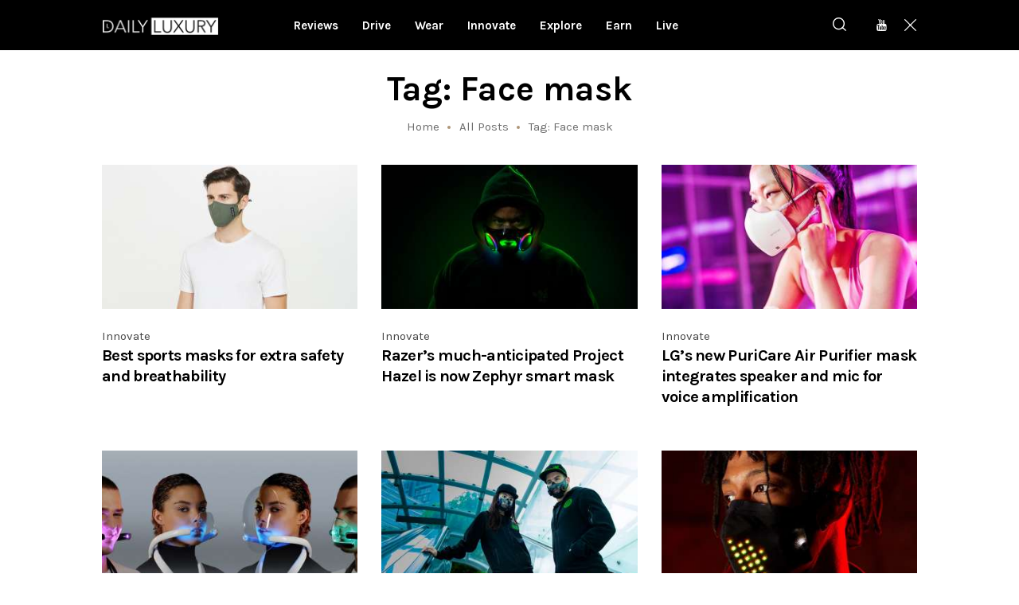

--- FILE ---
content_type: text/html; charset=UTF-8
request_url: https://dlmag.com/tags/face-mask/
body_size: 16754
content:
<!DOCTYPE html>
<html lang="en-US" class="no-js
									 scheme_default										">
<head>
			<meta charset="UTF-8">
		<meta name="viewport" content="width=device-width, initial-scale=1, maximum-scale=5">
		<meta name="format-detection" content="telephone=no">
		<link rel="profile" href="//gmpg.org/xfn/11">
		<link rel="pingback" href="https://dlmag.com/xmlrpc.php">
		<meta name='robots' content='index, follow, max-image-preview:large, max-snippet:-1, max-video-preview:-1' />

	<!-- This site is optimized with the Yoast SEO Premium plugin v21.7 (Yoast SEO v23.7) - https://yoast.com/wordpress/plugins/seo/ -->
	<title>Face mask - Daily Luxury</title><link rel="preload" as="style" href="https://fonts.googleapis.com/css?family=Karla%3A400%2C400i%2C700%2C700i%7COpen%20Sans%3A400%2C400i%2C700%2C700i&#038;subset=latin%2Clatin-ext&#038;display=swap" /><link rel="stylesheet" href="https://fonts.googleapis.com/css?family=Karla%3A400%2C400i%2C700%2C700i%7COpen%20Sans%3A400%2C400i%2C700%2C700i&#038;subset=latin%2Clatin-ext&#038;display=swap" media="print" onload="this.media='all'" /><noscript><link rel="stylesheet" href="https://fonts.googleapis.com/css?family=Karla%3A400%2C400i%2C700%2C700i%7COpen%20Sans%3A400%2C400i%2C700%2C700i&#038;subset=latin%2Clatin-ext&#038;display=swap" /></noscript>
	<link rel="canonical" href="https://dlmag.com/tags/face-mask/" />
	<meta property="og:locale" content="en_US" />
	<meta property="og:type" content="article" />
	<meta property="og:title" content="Face mask Archives" />
	<meta property="og:url" content="https://dlmag.com/tags/face-mask/" />
	<meta property="og:site_name" content="Daily Luxury" />
	<meta name="twitter:card" content="summary_large_image" />
	<meta name="twitter:site" content="@dlmagofficial" />
	<script type="application/ld+json" class="yoast-schema-graph">{"@context":"https://schema.org","@graph":[{"@type":"CollectionPage","@id":"https://dlmag.com/tags/face-mask/","url":"https://dlmag.com/tags/face-mask/","name":"Face mask - Daily Luxury","isPartOf":{"@id":"https://dlmag.com/#website"},"primaryImageOfPage":{"@id":"https://dlmag.com/tags/face-mask/#primaryimage"},"image":{"@id":"https://dlmag.com/tags/face-mask/#primaryimage"},"thumbnailUrl":"https://dlmag.com/wp-content/uploads/2022/01/Best-sports-masks_img1.jpg","breadcrumb":{"@id":"https://dlmag.com/tags/face-mask/#breadcrumb"},"inLanguage":"en-US"},{"@type":"ImageObject","inLanguage":"en-US","@id":"https://dlmag.com/tags/face-mask/#primaryimage","url":"https://dlmag.com/wp-content/uploads/2022/01/Best-sports-masks_img1.jpg","contentUrl":"https://dlmag.com/wp-content/uploads/2022/01/Best-sports-masks_img1.jpg","width":1280,"height":800},{"@type":"BreadcrumbList","@id":"https://dlmag.com/tags/face-mask/#breadcrumb","itemListElement":[{"@type":"ListItem","position":1,"name":"Home","item":"https://dlmag.com/"},{"@type":"ListItem","position":2,"name":"Face mask"}]},{"@type":"WebSite","@id":"https://dlmag.com/#website","url":"https://dlmag.com/","name":"Daily Luxury","description":"The essential lifestyle guides","publisher":{"@id":"https://dlmag.com/#organization"},"potentialAction":[{"@type":"SearchAction","target":{"@type":"EntryPoint","urlTemplate":"https://dlmag.com/?s={search_term_string}"},"query-input":{"@type":"PropertyValueSpecification","valueRequired":true,"valueName":"search_term_string"}}],"inLanguage":"en-US"},{"@type":"Organization","@id":"https://dlmag.com/#organization","name":"dlmag","url":"https://dlmag.com/","logo":{"@type":"ImageObject","inLanguage":"en-US","@id":"https://dlmag.com/#/schema/logo/image/","url":"https://dlmag.com/wp-content/uploads/2021/04/dl_logo_full.png","contentUrl":"https://dlmag.com/wp-content/uploads/2021/04/dl_logo_full.png","width":800,"height":330,"caption":"dlmag"},"image":{"@id":"https://dlmag.com/#/schema/logo/image/"},"sameAs":["https://www.facebook.com/dlmagofficial/","https://x.com/dlmagofficial"]}]}</script>
	<!-- / Yoast SEO Premium plugin. -->


<link rel='dns-prefetch' href='//stats.wp.com' />
<link rel='dns-prefetch' href='//fonts.googleapis.com' />
<link rel='dns-prefetch' href='//jetpack.wordpress.com' />
<link rel='dns-prefetch' href='//s0.wp.com' />
<link rel='dns-prefetch' href='//public-api.wordpress.com' />
<link rel='dns-prefetch' href='//0.gravatar.com' />
<link rel='dns-prefetch' href='//1.gravatar.com' />
<link rel='dns-prefetch' href='//2.gravatar.com' />
<link href='https://fonts.gstatic.com' crossorigin rel='preconnect' />
<link data-minify="1" property="stylesheet" rel='stylesheet' id='azonpress_block-cgb-block-style-css-css' href='https://dlmag.com/wp-content/cache/min/1/wp-content/plugins/azonpress/public/blocks/dist/blocks.style.build.css?ver=1727395851' type='text/css' media='all' />
<link data-minify="1" property="stylesheet" rel='stylesheet' id='load-fa-css' href='https://dlmag.com/wp-content/cache/min/1/wp-content/plugins/azonpress/public/blocks/icons/font-awesome-custom.css?ver=1727395851' type='text/css' media='all' />
<link property="stylesheet" rel='stylesheet' id='wp-block-library-css' href='https://dlmag.com/wp-includes/css/dist/block-library/style.min.css' type='text/css' media='all' />
<link property="stylesheet" rel='stylesheet' id='mediaelement-css' href='https://dlmag.com/wp-includes/js/mediaelement/mediaelementplayer-legacy.min.css' type='text/css' media='all' />
<link property="stylesheet" rel='stylesheet' id='wp-mediaelement-css' href='https://dlmag.com/wp-includes/js/mediaelement/wp-mediaelement.min.css' type='text/css' media='all' />
<style id='jetpack-sharing-buttons-style-inline-css' type='text/css'>
.jetpack-sharing-buttons__services-list{display:flex;flex-direction:row;flex-wrap:wrap;gap:0;list-style-type:none;margin:5px;padding:0}.jetpack-sharing-buttons__services-list.has-small-icon-size{font-size:12px}.jetpack-sharing-buttons__services-list.has-normal-icon-size{font-size:16px}.jetpack-sharing-buttons__services-list.has-large-icon-size{font-size:24px}.jetpack-sharing-buttons__services-list.has-huge-icon-size{font-size:36px}@media print{.jetpack-sharing-buttons__services-list{display:none!important}}.editor-styles-wrapper .wp-block-jetpack-sharing-buttons{gap:0;padding-inline-start:0}ul.jetpack-sharing-buttons__services-list.has-background{padding:1.25em 2.375em}
</style>
<link data-minify="1" property="stylesheet" rel='stylesheet' id='azonpress_media_button-css' href='https://dlmag.com/wp-content/cache/min/1/wp-content/plugins/azonpress/public/css/media_button.css?ver=1727395851' type='text/css' media='all' />
<style id='classic-theme-styles-inline-css' type='text/css'>
/*! This file is auto-generated */
.wp-block-button__link{color:#fff;background-color:#32373c;border-radius:9999px;box-shadow:none;text-decoration:none;padding:calc(.667em + 2px) calc(1.333em + 2px);font-size:1.125em}.wp-block-file__button{background:#32373c;color:#fff;text-decoration:none}
</style>
<style id='global-styles-inline-css' type='text/css'>
:root{--wp--preset--aspect-ratio--square: 1;--wp--preset--aspect-ratio--4-3: 4/3;--wp--preset--aspect-ratio--3-4: 3/4;--wp--preset--aspect-ratio--3-2: 3/2;--wp--preset--aspect-ratio--2-3: 2/3;--wp--preset--aspect-ratio--16-9: 16/9;--wp--preset--aspect-ratio--9-16: 9/16;--wp--preset--color--black: #000000;--wp--preset--color--cyan-bluish-gray: #abb8c3;--wp--preset--color--white: #ffffff;--wp--preset--color--pale-pink: #f78da7;--wp--preset--color--vivid-red: #cf2e2e;--wp--preset--color--luminous-vivid-orange: #ff6900;--wp--preset--color--luminous-vivid-amber: #fcb900;--wp--preset--color--light-green-cyan: #7bdcb5;--wp--preset--color--vivid-green-cyan: #00d084;--wp--preset--color--pale-cyan-blue: #8ed1fc;--wp--preset--color--vivid-cyan-blue: #0693e3;--wp--preset--color--vivid-purple: #9b51e0;--wp--preset--color--bg-color: #f7f8fa;--wp--preset--color--bd-color: #e4e4e4;--wp--preset--color--text: #6e6e6e;--wp--preset--color--text-dark: #000000;--wp--preset--color--text-light: #787878;--wp--preset--color--text-link: #ae9678;--wp--preset--color--text-hover: #9c8467;--wp--preset--color--text-link-2: #081ebe;--wp--preset--color--text-hover-2: #091a93;--wp--preset--color--text-link-3: #000000;--wp--preset--color--text-hover-3: #252525;--wp--preset--gradient--vivid-cyan-blue-to-vivid-purple: linear-gradient(135deg,rgba(6,147,227,1) 0%,rgb(155,81,224) 100%);--wp--preset--gradient--light-green-cyan-to-vivid-green-cyan: linear-gradient(135deg,rgb(122,220,180) 0%,rgb(0,208,130) 100%);--wp--preset--gradient--luminous-vivid-amber-to-luminous-vivid-orange: linear-gradient(135deg,rgba(252,185,0,1) 0%,rgba(255,105,0,1) 100%);--wp--preset--gradient--luminous-vivid-orange-to-vivid-red: linear-gradient(135deg,rgba(255,105,0,1) 0%,rgb(207,46,46) 100%);--wp--preset--gradient--very-light-gray-to-cyan-bluish-gray: linear-gradient(135deg,rgb(238,238,238) 0%,rgb(169,184,195) 100%);--wp--preset--gradient--cool-to-warm-spectrum: linear-gradient(135deg,rgb(74,234,220) 0%,rgb(151,120,209) 20%,rgb(207,42,186) 40%,rgb(238,44,130) 60%,rgb(251,105,98) 80%,rgb(254,248,76) 100%);--wp--preset--gradient--blush-light-purple: linear-gradient(135deg,rgb(255,206,236) 0%,rgb(152,150,240) 100%);--wp--preset--gradient--blush-bordeaux: linear-gradient(135deg,rgb(254,205,165) 0%,rgb(254,45,45) 50%,rgb(107,0,62) 100%);--wp--preset--gradient--luminous-dusk: linear-gradient(135deg,rgb(255,203,112) 0%,rgb(199,81,192) 50%,rgb(65,88,208) 100%);--wp--preset--gradient--pale-ocean: linear-gradient(135deg,rgb(255,245,203) 0%,rgb(182,227,212) 50%,rgb(51,167,181) 100%);--wp--preset--gradient--electric-grass: linear-gradient(135deg,rgb(202,248,128) 0%,rgb(113,206,126) 100%);--wp--preset--gradient--midnight: linear-gradient(135deg,rgb(2,3,129) 0%,rgb(40,116,252) 100%);--wp--preset--font-size--small: 13px;--wp--preset--font-size--medium: 20px;--wp--preset--font-size--large: 36px;--wp--preset--font-size--x-large: 42px;--wp--preset--spacing--20: 0.44rem;--wp--preset--spacing--30: 0.67rem;--wp--preset--spacing--40: 1rem;--wp--preset--spacing--50: 1.5rem;--wp--preset--spacing--60: 2.25rem;--wp--preset--spacing--70: 3.38rem;--wp--preset--spacing--80: 5.06rem;--wp--preset--shadow--natural: 6px 6px 9px rgba(0, 0, 0, 0.2);--wp--preset--shadow--deep: 12px 12px 50px rgba(0, 0, 0, 0.4);--wp--preset--shadow--sharp: 6px 6px 0px rgba(0, 0, 0, 0.2);--wp--preset--shadow--outlined: 6px 6px 0px -3px rgba(255, 255, 255, 1), 6px 6px rgba(0, 0, 0, 1);--wp--preset--shadow--crisp: 6px 6px 0px rgba(0, 0, 0, 1);}:where(.is-layout-flex){gap: 0.5em;}:where(.is-layout-grid){gap: 0.5em;}body .is-layout-flex{display: flex;}.is-layout-flex{flex-wrap: wrap;align-items: center;}.is-layout-flex > :is(*, div){margin: 0;}body .is-layout-grid{display: grid;}.is-layout-grid > :is(*, div){margin: 0;}:where(.wp-block-columns.is-layout-flex){gap: 2em;}:where(.wp-block-columns.is-layout-grid){gap: 2em;}:where(.wp-block-post-template.is-layout-flex){gap: 1.25em;}:where(.wp-block-post-template.is-layout-grid){gap: 1.25em;}.has-black-color{color: var(--wp--preset--color--black) !important;}.has-cyan-bluish-gray-color{color: var(--wp--preset--color--cyan-bluish-gray) !important;}.has-white-color{color: var(--wp--preset--color--white) !important;}.has-pale-pink-color{color: var(--wp--preset--color--pale-pink) !important;}.has-vivid-red-color{color: var(--wp--preset--color--vivid-red) !important;}.has-luminous-vivid-orange-color{color: var(--wp--preset--color--luminous-vivid-orange) !important;}.has-luminous-vivid-amber-color{color: var(--wp--preset--color--luminous-vivid-amber) !important;}.has-light-green-cyan-color{color: var(--wp--preset--color--light-green-cyan) !important;}.has-vivid-green-cyan-color{color: var(--wp--preset--color--vivid-green-cyan) !important;}.has-pale-cyan-blue-color{color: var(--wp--preset--color--pale-cyan-blue) !important;}.has-vivid-cyan-blue-color{color: var(--wp--preset--color--vivid-cyan-blue) !important;}.has-vivid-purple-color{color: var(--wp--preset--color--vivid-purple) !important;}.has-black-background-color{background-color: var(--wp--preset--color--black) !important;}.has-cyan-bluish-gray-background-color{background-color: var(--wp--preset--color--cyan-bluish-gray) !important;}.has-white-background-color{background-color: var(--wp--preset--color--white) !important;}.has-pale-pink-background-color{background-color: var(--wp--preset--color--pale-pink) !important;}.has-vivid-red-background-color{background-color: var(--wp--preset--color--vivid-red) !important;}.has-luminous-vivid-orange-background-color{background-color: var(--wp--preset--color--luminous-vivid-orange) !important;}.has-luminous-vivid-amber-background-color{background-color: var(--wp--preset--color--luminous-vivid-amber) !important;}.has-light-green-cyan-background-color{background-color: var(--wp--preset--color--light-green-cyan) !important;}.has-vivid-green-cyan-background-color{background-color: var(--wp--preset--color--vivid-green-cyan) !important;}.has-pale-cyan-blue-background-color{background-color: var(--wp--preset--color--pale-cyan-blue) !important;}.has-vivid-cyan-blue-background-color{background-color: var(--wp--preset--color--vivid-cyan-blue) !important;}.has-vivid-purple-background-color{background-color: var(--wp--preset--color--vivid-purple) !important;}.has-black-border-color{border-color: var(--wp--preset--color--black) !important;}.has-cyan-bluish-gray-border-color{border-color: var(--wp--preset--color--cyan-bluish-gray) !important;}.has-white-border-color{border-color: var(--wp--preset--color--white) !important;}.has-pale-pink-border-color{border-color: var(--wp--preset--color--pale-pink) !important;}.has-vivid-red-border-color{border-color: var(--wp--preset--color--vivid-red) !important;}.has-luminous-vivid-orange-border-color{border-color: var(--wp--preset--color--luminous-vivid-orange) !important;}.has-luminous-vivid-amber-border-color{border-color: var(--wp--preset--color--luminous-vivid-amber) !important;}.has-light-green-cyan-border-color{border-color: var(--wp--preset--color--light-green-cyan) !important;}.has-vivid-green-cyan-border-color{border-color: var(--wp--preset--color--vivid-green-cyan) !important;}.has-pale-cyan-blue-border-color{border-color: var(--wp--preset--color--pale-cyan-blue) !important;}.has-vivid-cyan-blue-border-color{border-color: var(--wp--preset--color--vivid-cyan-blue) !important;}.has-vivid-purple-border-color{border-color: var(--wp--preset--color--vivid-purple) !important;}.has-vivid-cyan-blue-to-vivid-purple-gradient-background{background: var(--wp--preset--gradient--vivid-cyan-blue-to-vivid-purple) !important;}.has-light-green-cyan-to-vivid-green-cyan-gradient-background{background: var(--wp--preset--gradient--light-green-cyan-to-vivid-green-cyan) !important;}.has-luminous-vivid-amber-to-luminous-vivid-orange-gradient-background{background: var(--wp--preset--gradient--luminous-vivid-amber-to-luminous-vivid-orange) !important;}.has-luminous-vivid-orange-to-vivid-red-gradient-background{background: var(--wp--preset--gradient--luminous-vivid-orange-to-vivid-red) !important;}.has-very-light-gray-to-cyan-bluish-gray-gradient-background{background: var(--wp--preset--gradient--very-light-gray-to-cyan-bluish-gray) !important;}.has-cool-to-warm-spectrum-gradient-background{background: var(--wp--preset--gradient--cool-to-warm-spectrum) !important;}.has-blush-light-purple-gradient-background{background: var(--wp--preset--gradient--blush-light-purple) !important;}.has-blush-bordeaux-gradient-background{background: var(--wp--preset--gradient--blush-bordeaux) !important;}.has-luminous-dusk-gradient-background{background: var(--wp--preset--gradient--luminous-dusk) !important;}.has-pale-ocean-gradient-background{background: var(--wp--preset--gradient--pale-ocean) !important;}.has-electric-grass-gradient-background{background: var(--wp--preset--gradient--electric-grass) !important;}.has-midnight-gradient-background{background: var(--wp--preset--gradient--midnight) !important;}.has-small-font-size{font-size: var(--wp--preset--font-size--small) !important;}.has-medium-font-size{font-size: var(--wp--preset--font-size--medium) !important;}.has-large-font-size{font-size: var(--wp--preset--font-size--large) !important;}.has-x-large-font-size{font-size: var(--wp--preset--font-size--x-large) !important;}
:where(.wp-block-post-template.is-layout-flex){gap: 1.25em;}:where(.wp-block-post-template.is-layout-grid){gap: 1.25em;}
:where(.wp-block-columns.is-layout-flex){gap: 2em;}:where(.wp-block-columns.is-layout-grid){gap: 2em;}
:root :where(.wp-block-pullquote){font-size: 1.5em;line-height: 1.6;}
</style>
<link data-minify="1" property="stylesheet" rel='stylesheet' id='trx_addons-icons-css' href='https://dlmag.com/wp-content/cache/min/1/wp-content/plugins/trx_addons/css/font-icons/css/trx_addons_icons-embedded.css?ver=1727395851' type='text/css' media='all' />
<link property="stylesheet" rel='stylesheet' id='jquery-swiper-css' href='https://dlmag.com/wp-content/plugins/trx_addons/js/swiper/swiper.min.css' type='text/css' media='all' />
<link property="stylesheet" rel='stylesheet' id='magnific-popup-css' href='https://dlmag.com/wp-content/plugins/trx_addons/js/magnific/magnific-popup.min.css' type='text/css' media='all' />
<link data-minify="1" property="stylesheet" rel='stylesheet' id='trx_addons-css' href='https://dlmag.com/wp-content/cache/min/1/wp-content/plugins/trx_addons/css/trx_addons.css?ver=1727395856' type='text/css' media='all' />
<link data-minify="1" property="stylesheet" rel='stylesheet' id='trx_addons-animation-css' href='https://dlmag.com/wp-content/cache/min/1/wp-content/plugins/trx_addons/css/trx_addons.animation.css?ver=1727395856' type='text/css' media='all' />

<link data-minify="1" property="stylesheet" rel='stylesheet' id='icons-embedded-css' href='https://dlmag.com/wp-content/cache/min/1/wp-content/themes/katelyn/css/font-icons/css/fontello-embedded.css?ver=1727395857' type='text/css' media='all' />
<link property="stylesheet" rel='stylesheet' id='katelyn-main-css' href='https://dlmag.com/wp-content/themes/katelyn/style.min.css?v=2' type='text/css' media='all' />
<link data-minify="1" property="stylesheet" rel='stylesheet' id='katelyn-custom-css' href='https://dlmag.com/wp-content/cache/min/1/wp-content/themes/katelyn/css/__custom.css?ver=1727395857' type='text/css' media='all' />
<link data-minify="1" property="stylesheet" rel='stylesheet' id='katelyn-color-default-css' href='https://dlmag.com/wp-content/cache/min/1/wp-content/themes/katelyn/css/__colors_default.css?ver=1727395858' type='text/css' media='all' />
<link data-minify="1" property="stylesheet" rel='stylesheet' id='katelyn-color-dark-css' href='https://dlmag.com/wp-content/cache/min/1/wp-content/themes/katelyn/css/__colors_dark.css?ver=1727395858' type='text/css' media='all' />
<link property="stylesheet" rel='stylesheet' id='katelyn-child-css' href='https://dlmag.com/wp-content/themes/dlmag/style.css' type='text/css' media='all' />
<link data-minify="1" property="stylesheet" rel='stylesheet' id='trx_addons-responsive-css' href='https://dlmag.com/wp-content/cache/min/1/wp-content/plugins/trx_addons/css/trx_addons.responsive.css?ver=1727395858' type='text/css' media='all' />
<link data-minify="1" property="stylesheet" rel='stylesheet' id='katelyn-responsive-css' href='https://dlmag.com/wp-content/cache/min/1/wp-content/themes/katelyn/css/responsive.css?ver=1727395860' type='text/css' media='all' />
<script type="text/javascript" src="https://dlmag.com/wp-includes/js/jquery/jquery.min.js" id="jquery-core-js"></script>
<script type="text/javascript" src="https://dlmag.com/wp-includes/js/jquery/jquery-migrate.min.js" id="jquery-migrate-js"></script>
<link rel="https://api.w.org/" href="https://dlmag.com/wp-json/" /><link rel="alternate" title="JSON" type="application/json" href="https://dlmag.com/wp-json/wp/v2/tags/1528" />	<style>img#wpstats{display:none}</style>
		<!-- There is no amphtml version available for this URL. -->		<style type="text/css" id="wp-custom-css">
			body {
    font-size: 1rem;
    line-height: 1.6em;
}

.dladstyle {margin: 0 !important;}
.wp-block-image {padding: 0 0 15px 0}
.feature-seperator {margin-top:30px;}

.sc_layouts_menu_default_footer {padding: 10px; text-align: center;}

.scheme_default .post_meta_item.post_categories, .scheme_default .post_meta_item.post_categories a {
    color: #494949;
}

.scheme_default a {
    color: #494949;
}

.scheme_default a:hover {
    color: #494949;
}

.scheme_default .menu_mobile_inner a:hover, .scheme_default .menu_mobile_inner .current-menu-ancestor>a, .scheme_default .menu_mobile_inner .current-menu-item>a, .scheme_default .menu_mobile_inner .menu_mobile_nav_area li:hover:before, .scheme_default .menu_mobile_inner .menu_mobile_nav_area li.current-menu-ancestor:before, .scheme_default .menu_mobile_inner .menu_mobile_nav_area li.current-menu-item:before {
    color: #494949;
}

.scheme_dark .sc_layouts_menu_nav>li>a>span {
    background-image: linear-gradient(to right,#494949 0%,#494949 100%);
}

.scheme_dark .sc_layouts_menu_nav>li>a:hover, .scheme_dark .sc_layouts_menu_nav>li.sfHover>a {
    color: #fff !important;
}

.scheme_dark .sc_layouts_menu_nav>li.current-menu-item>a, .scheme_dark .sc_layouts_menu_nav>li.current-menu-parent>a, .scheme_dark .sc_layouts_menu_nav>li.current-menu-ancestor>a {
    color: #fff !important;
}

.scheme_default .post_meta.post_meta_categories .post_meta_item a:before {
    background-color: #fff;
}


.scheme_dark .sc_layouts_menu_popup .sc_layouts_menu_nav>li>a:hover, .scheme_dark .sc_layouts_menu_popup .sc_layouts_menu_nav>li.sfHover>a, .scheme_dark .sc_layouts_menu_nav>li li>a:hover, .scheme_dark .sc_layouts_menu_nav>li li.sfHover>a {
    color: #fff !important;
}

.scheme_default .post_layout_extra .post_header .post_meta.post_meta_categories .post_meta_item a:hover:before, .scheme_default .post_header_position_on_thumb .post_header .post_meta.post_meta_categories .post_meta_item a:hover:before, .scheme_default .post_meta.post_meta_categories .post_meta_item a:hover:before {
    background-color: #fff;
}

.sc_recent_news_style_news-portfolio .post_featured .mask {
    background-color: rgba(0,0,0,.6)!important;
    opacity: 1!important;
}

body.body_style_wide:not(.expand_content) [class*=content_wrap]>.content {
    width: 680px;
	}
	
	[class*=content_wrap]>.sidebar {
    width: 326px;
	}

.post_featured {
    margin-bottom: 0.5em;
}

.columns_wrap.columns_padding_bottom > [class*="column-"] {padding-bottom: 55px;}

.single-post .page_content_wrap {
    padding-top: 28px;
}

.scheme_default body, .scheme_default .body_style_boxed .page_wrap {
    background-color: #ffffff;
}

.scheme_default #page_preloader, .scheme_default .page_content_wrap, .scheme_default .custom-background .content_wrap>.content, .scheme_default .page_banner_wrap ~ .content_wrap>.content {
    background-color: #ffffff;
}

.scheme_dark .sc_button.color_style_link2:not(.sc_button_simple):not(.sc_button_bordered):not(.sc_button_bg_image) {
	background-color: #ae9678;}

.widgets_above_page_wrap, .widgets_above_content_wrap {
    font-size: 1em;
    margin-bottom: 20px;
	    margin-top: 50px;
}

.top_panel_default .sc_layouts_row_type_compact {
padding: 0;
}

.sc_layouts_row_type_compact {
padding: 0;
}

.menu_main_nav_area>ul, .sc_layouts_row:not(.sc_layouts_row_type_narrow) .sc_layouts_menu_nav, .sc_layouts_menu_dir_vertical .sc_layouts_menu_nav {

    line-height: 1em;
}

h1, h2, h3, h4, h5, h6 {
    hyphens: none;
	font-family: Karla;
}

.sc_layouts_menu_nav > li > ul {
    top: 52px;
}

.top_panel + .top_panel_title {
    padding: 20px 0 0;
}

.widgets_above_page_wrap, .widgets_above_content_wrap {
    font-size: 1em;
    margin-bottom: 25px;
    margin-top: 0px; 
}

.sc_recent_news .post_delimiter {
   margin-top: 0em;
    margin-bottom: 2em;
}


.widget .widget_title {
    border-bottom: 3px solid #ae9678;
}

.sc_recent_news .post_item .post_author, .sc_recent_news .post_item .post_date  {
    display: none;
}

.sc_recent_news .post_item .post_meta {display:none;}

.page_content_wrap {
    padding-top: 1.8rem;
    padding-bottom: 3.4rem;
}

.sc_recent_news_style_news-plain .post_featured .mask {background: linear-gradient(to bottom, rgba(0, 0, 0, 0.18) 36%, rgb(0, 0, 0) 100%);}

.post_layout_classic .post_title {
    font-size: 1.2em;
    line-height: 1.3em;
}

.scheme_default .widget .widget_title {font-size: 30px;}

.scheme_dark .sc_layouts_menu_nav>li>a {
    font-size: 15px;
}


.sc_layouts_menu.inited {margin-left: -60px;}

@media (max-width: 1023px) {
	
.scheme_dark .sc_layouts_menu_nav>li>a {
    font-size: 13px;
}

	
	.sc_layouts_menu.inited {margin-left: -30px;}
	
	.sc_recent_news_style_news-portfolio .post_item {
    height: 220px;
}

}

.copyright_text {font-size: 14px;}

.sidebar[class*=scheme_] .widget {
    padding: 5px 20px;
}

@media (max-width:280px) {
.content_wrap, .content_container {
    width: 260px !important;
	font-size: 18px;
	line-height: 26px;
		}

	.feature-seperator {margin-top:20px;}
	
}

@media (max-width:320px) and (min-width:281px) {
.content_wrap, .content_container {
    width: 280px !important;
	font-size: 18px;
	line-height: 26px;
		}

	.feature-seperator {margin-top:20px;}
}
		
@media (max-width:479px) and (min-width:321px) {
.content_wrap, .content_container {
    width: 316px !important;
	font-size: 18px;
	line-height: 26px;
		}
	
.feature-seperator {margin-top:20px;}
	
.sc_layouts_row_fixed_on.sc_layouts_row_fixed_always {
    padding-left: 10px !important;
    padding-right: 10px !important;
}	

.sidebar[class*=scheme_] .widget {
    padding: 5px 0px;
}	
	
	.sc_recent_news_style_news-portfolio .post_item {
    height: 180px;
 }
	
}

.scheme_default.sidebar .widget .trx_addons_tabs .trx_addons_tabs_titles li.ui-state-active a, .scheme_default.sidebar .widget .trx_addons_tabs .trx_addons_tabs_titles li a:hover {
    color: #ffffff;
    background-color: #000;
}

.scheme_default.sidebar .widget .trx_addons_tabs .trx_addons_tabs_titles li.ui-state-active a {
border-top: 2px solid #494949;
border-bottom: 2px solid #000;
}

.scheme_default.sidebar .widget .trx_addons_tabs .trx_addons_tabs_titles li a {
    color: #333333;
    border-top: 2px solid #e5e5e5;
    border-bottom: 2px solid #e5e5e5;
    background-color: #e5e5e5;
}

.scheme_default.sidebar .widget .trx_addons_tabs .trx_addons_tabs_titles li a:hover {
    border-top: 2px solid #000;
    border-bottom: 2px solid #000;
}

.post_item_single .post_content>.post_meta_single .post_tags {
    max-width: 100%;
}

h2 {
    margin-top: 1.0em;
}

.related_wrap_title {
    font-size: 22px;
    border-bottom: 1px solid #e6e6e6;
    padding: 15px 0 15px 0;
}

.scheme_default .author_info {
    border-top: 1px solid #e6e6e6;
}

.comments_form_wrap {
    margin-top: 10px;
    padding-top: 10px;
    border-top: 1px solid #e6e6e6;
}

.newsletter-signup {padding:20px 10px 30px 10px; background-color: #e5e5e5; font-size: 14px; line-height: 25px; margin-bottom: 40px; border-top: 5px solid #000;}

.grecaptcha-badge { visibility: hidden; }

input[type=text],input[type=email], textarea,input[type=submit] {border: 1px solid #ddd;
    -webkit-border-radius: 0px;
    -ms-border-radius: 0px;
    border-radius: 0px;
}

.scheme_default .wpcf7 .wpcf7-submit {background-color: #000;}

.related_wrap .post_title a {font-size: 18px;}

@media (max-width: 1279px) {
[class*=content_wrap]>.sidebar, body.body_style_boxed [class*=content_wrap]>.sidebar {
    width: 326px;
 }
}

@media (max-width: 1439px) {
	.content_wrap, .content_container {
    	width: 1024px;
	}
	
	body.body_style_wide:not(.expand_content) [class*=content_wrap]>.content {
    width: 680px;
	}
	
	[class*=content_wrap]>.sidebar {
    width: 326px;
	}

}

@media (min-width: 1024px) {
.sc_recent_news_style_news-portfolio .post_item {
    height: 360px;
    text-align: center;
	font-size: 14px;
 }

}

.post_layout_classic .post_featured {
    display: inline-block;
    width: 100%;
}
		</style>
		
	
	<!-- Google tag (gtag.js) -->
<script async src="https://www.googletagmanager.com/gtag/js?id=G-S77JCF0NWK"></script>
<script>
  window.dataLayer = window.dataLayer || [];
  function gtag(){dataLayer.push(arguments);}
  gtag('js', new Date());

  gtag('config', 'G-S77JCF0NWK');
</script>

<!-- Google Tag Manager -->
<script>(function(w,d,s,l,i){w[l]=w[l]||[];w[l].push({'gtm.start':
new Date().getTime(),event:'gtm.js'});var f=d.getElementsByTagName(s)[0],
j=d.createElement(s),dl=l!='dataLayer'?'&l='+l:'';j.async=true;j.src=
'https://www.googletagmanager.com/gtm.js?id='+i+dl;f.parentNode.insertBefore(j,f);
})(window,document,'script','dataLayer','GTM-T576DM66');</script>
<!-- End Google Tag Manager -->

</head>


<body class="archive tag tag-face-mask tag-1528 wp-custom-logo body_tag scheme_default blog_mode_blog body_style_wide  is_stream blog_style_classic_3 sidebar_hide expand_content trx_addons_present header_type_default header_style_header-default header_position_default menu_style_top no_layout">
<!-- Google Tag Manager (noscript) -->
<noscript><iframe src="https://www.googletagmanager.com/ns.html?id=GTM-T576DM66"
height="0" width="0" style="display:none;visibility:hidden"></iframe></noscript>
<!-- End Google Tag Manager (noscript) -->

	
	<div class="body_wrap">

		<div class="page_wrap">
			<header class="top_panel top_panel_default
	 without_bg_image scheme_dark">
	<div class="top_panel_navi sc_layouts_row sc_layouts_row_type_compact sc_layouts_row_fixed sc_layouts_row_fixed_always
	">
	<div class="content_wrap">
		<div class="columns_wrap columns_fluid">
			<div class="sc_layouts_column sc_layouts_column_align_left sc_layouts_column_icons_position_left sc_layouts_column_fluid column-1_4">
				<div class="sc_layouts_item">
					<a class="sc_layouts_logo" href="https://dlmag.com/">
		<img src="https://dlmag.com/wp-content/uploads/2024/09/dailyluxury.png" srcset="https://dlmag.com/wp-content/uploads/2024/09/dailyluxury.png 3x" alt="Daily Luxury" width="400" height="116">	</a>
					</div>
			</div><div class="sc_layouts_column sc_layouts_column_icons_position_center sc_layouts_column_fluid column-2_4 sc_layouts_column_align_center">
				<div class="sc_layouts_item">
					<nav class="menu_main_nav_area sc_layouts_menu sc_layouts_menu_default sc_layouts_hide_on_mobile" itemscope itemtype="//schema.org/SiteNavigationElement"><ul id="menu_main" class="sc_layouts_menu_nav menu_main_nav"><li id="menu-item-876" class="menu-item menu-item-type-taxonomy menu-item-object-section menu-item-876"><a href="https://dlmag.com/section/reviews/"><span>Reviews</span></a></li><li id="menu-item-154" class="menu-item menu-item-type-taxonomy menu-item-object-category current-post-ancestor current-menu-parent current-post-parent menu-item-154"><a href="https://dlmag.com/topics/drive/"><span>Drive</span></a></li><li id="menu-item-156" class="menu-item menu-item-type-taxonomy menu-item-object-category menu-item-156"><a href="https://dlmag.com/topics/wear/"><span>Wear</span></a></li><li id="menu-item-12" class="menu-item menu-item-type-taxonomy menu-item-object-category menu-item-12"><a href="https://dlmag.com/topics/innovate/"><span>Innovate</span></a></li><li id="menu-item-14" class="menu-item menu-item-type-taxonomy menu-item-object-category menu-item-14"><a href="https://dlmag.com/topics/explore/"><span>Explore</span></a></li><li id="menu-item-25724" class="menu-item menu-item-type-taxonomy menu-item-object-category menu-item-25724"><a href="https://dlmag.com/topics/earn/"><span>Earn</span></a></li><li id="menu-item-38666" class="menu-item menu-item-type-taxonomy menu-item-object-category menu-item-38666"><a href="https://dlmag.com/topics/live/"><span>Live</span></a></li></ul></nav>				</div>
			</div><div class="sc_layouts_column sc_layouts_column_align_right sc_layouts_column_icons_position_right sc_layouts_column_fluid column-1_4">
                    <div class="sc_layouts_item sc_layouts_iconed_text sc_layouts_menu_mobile_button">
                        <a class="sc_layouts_item_link sc_layouts_iconed_text_link" href="#">
                            <span class="sc_layouts_item_icon sc_layouts_iconed_text_icon trx_addons_icon-menu"></span>
                        </a>
                    </div>
                    <div class="sc_layouts_item extra-search-wrap">
                        <div class="extra-search">
    <span class="search_submit trx_addons_icon-search"></span>
    <div class="search_wrap search_style_fullscreen header_search">
    <div class="search_form_wrap">
        <div class="search_content_wrap">
            <form role="search" method="get" class="search_form" action="https://dlmag.com/">
                <input type="hidden" value="" name="post_types">
                <input type="text" class="search_field" placeholder="Type words and hit enter" value="" name="s">
                <button type="submit" class="search_submit trx_addons_icon-search"></button>
            </form>
                            <a class="search_close trx_addons_icon-delete"></a>
                    </div>
    </div>
	    </div>
    <div class="search_overlay"></div>
</div>                    </div><div class="sc_layouts_item socials_item_wrap">
                        <div class="socials_wrap"><a target="_blank" rel="noreferrer noopener" href="https://www.youtube.com/@dlmag" class="social_item social_item_style_icons sc_icon_type_icons social_item_type_icons"><span class="social_icon social_icon_youtube"><span class="icon-youtube"></span></span></a><a target="_blank" rel="noreferrer noopener" href="https://twitter.com/dlmagofficial" class="social_item social_item_style_icons sc_icon_type_icons social_item_type_icons"><span class="social_icon social_icon_009-close"><span class="icon-009-close"></span></span></a></div>                    </div>
            </div>		</div><!-- /.columns_wrap -->
	</div><!-- /.content_wrap -->
</div><!-- /.top_panel_navi -->
</header>
	<div class="top_panel_title sc_layouts_row sc_layouts_row_type_normal">
		<div class="content_wrap">
			<div class="sc_layouts_column sc_layouts_column_align_center">
				<div class="sc_layouts_item">
					<div class="sc_layouts_title sc_align_center">
												<div class="sc_layouts_title_title">
														<h1 class="sc_layouts_title_caption">
								Tag: Face mask							</h1>
													</div>
												<div class="sc_layouts_title_breadcrumbs">
							<div class="breadcrumbs"><a class="breadcrumbs_item home" href="https://dlmag.com/">Home</a><span class="breadcrumbs_delimiter"></span><a href="https://dlmag.com">All Posts</a><span class="breadcrumbs_delimiter"></span><span class="breadcrumbs_item current">Tag: Face mask</span></div>						</div>
					</div>
				</div>
			</div>
		</div>
	</div>
	<div class="menu_mobile_overlay"></div>
<div class="menu_mobile menu_mobile_narrow scheme_default">
	<div class="menu_mobile_inner">
		<a class="menu_mobile_close icon-cancel"></a>
		<nav class="menu_mobile_nav_area" itemscope itemtype="//schema.org/SiteNavigationElement"><ul id="menu_mobile" class=" menu_mobile_nav"><li id="menu_mobile-item-876" class="menu-item menu-item-type-taxonomy menu-item-object-section menu-item-876"><a href="https://dlmag.com/section/reviews/"><span>Reviews</span></a></li><li id="menu_mobile-item-154" class="menu-item menu-item-type-taxonomy menu-item-object-category current-post-ancestor current-menu-parent current-post-parent menu-item-154"><a href="https://dlmag.com/topics/drive/"><span>Drive</span></a></li><li id="menu_mobile-item-156" class="menu-item menu-item-type-taxonomy menu-item-object-category menu-item-156"><a href="https://dlmag.com/topics/wear/"><span>Wear</span></a></li><li id="menu_mobile-item-12" class="menu-item menu-item-type-taxonomy menu-item-object-category menu-item-12"><a href="https://dlmag.com/topics/innovate/"><span>Innovate</span></a></li><li id="menu_mobile-item-14" class="menu-item menu-item-type-taxonomy menu-item-object-category menu-item-14"><a href="https://dlmag.com/topics/explore/"><span>Explore</span></a></li><li id="menu_mobile-item-25724" class="menu-item menu-item-type-taxonomy menu-item-object-category menu-item-25724"><a href="https://dlmag.com/topics/earn/"><span>Earn</span></a></li><li id="menu_mobile-item-38666" class="menu-item menu-item-type-taxonomy menu-item-object-category menu-item-38666"><a href="https://dlmag.com/topics/live/"><span>Live</span></a></li></ul></nav><div class="socials_mobile"><a target="_blank" rel="noreferrer noopener" href="https://www.youtube.com/@dlmag" class="social_item social_item_style_icons sc_icon_type_icons social_item_type_icons"><span class="social_icon social_icon_youtube"><span class="icon-youtube"></span></span></a><a target="_blank" rel="noreferrer noopener" href="https://twitter.com/dlmagofficial" class="social_item social_item_style_icons sc_icon_type_icons social_item_type_icons"><span class="social_icon social_icon_009-close"><span class="icon-009-close"></span></span></a></div>	</div>
</div>
			<div class="page_content_wrap">
				                <div class="content_wrap">

				<div class="content">
							<div class="posts_container columns_wrap columns_padding_bottom">
		<div class="
column-1_3"><article id="post-35683" 
	class="post_item post_format_standard post_layout_classic post_layout_classic_3 post-35683 post type-post status-publish format-standard has-post-thumbnail hentry category-innovate tag-face-mask tag-fitness section-buying-guides"	>
	<div class="post_featured with_thumb hover_simple"><img width="370" height="208" src="https://dlmag.com/wp-content/uploads/2022/01/Best-sports-masks_img1-370x208.jpg" class="attachment-katelyn-thumb-med size-katelyn-thumb-med wp-post-image" alt="" decoding="async" fetchpriority="high" srcset="https://dlmag.com/wp-content/uploads/2022/01/Best-sports-masks_img1-370x208.jpg 370w, https://dlmag.com/wp-content/uploads/2022/01/Best-sports-masks_img1-770x433.jpg 770w, https://dlmag.com/wp-content/uploads/2022/01/Best-sports-masks_img1-270x152.jpg 270w" sizes="(max-width: 370px) 100vw, 370px" data-attachment-id="35689" data-permalink="https://dlmag.com/best-sports-masks-for-extra-safety-and-breathability/best-sports-masks_img1/" data-orig-file="https://dlmag.com/wp-content/uploads/2022/01/Best-sports-masks_img1.jpg" data-orig-size="1280,800" data-comments-opened="1" data-image-meta="{&quot;aperture&quot;:&quot;0&quot;,&quot;credit&quot;:&quot;&quot;,&quot;camera&quot;:&quot;&quot;,&quot;caption&quot;:&quot;&quot;,&quot;created_timestamp&quot;:&quot;0&quot;,&quot;copyright&quot;:&quot;&quot;,&quot;focal_length&quot;:&quot;0&quot;,&quot;iso&quot;:&quot;0&quot;,&quot;shutter_speed&quot;:&quot;0&quot;,&quot;title&quot;:&quot;&quot;,&quot;orientation&quot;:&quot;0&quot;}" data-image-title="Best-sports-masks_img1" data-image-description="" data-image-caption="" data-medium-file="https://dlmag.com/wp-content/uploads/2022/01/Best-sports-masks_img1.jpg" data-large-file="https://dlmag.com/wp-content/uploads/2022/01/Best-sports-masks_img1.jpg" tabindex="0" role="button" />						<div class="mask"></div>
						            <a href="https://dlmag.com/best-sports-masks-for-extra-safety-and-breathability/"  aria-hidden="true" class="icons"></a>
            </div>		<div class="post_header entry-header">
		
					<div class="post_meta">
			<span class="post_meta_item post_categories"><a href="https://dlmag.com/topics/innovate/" rel="category tag">Innovate</a></span> 		</div><!-- .post_meta -->
		<h2 class="post_title entry-title"><a href="https://dlmag.com/best-sports-masks-for-extra-safety-and-breathability/" rel="bookmark">Best sports masks for extra safety and breathability</a></h2>		</div><!-- .entry-header -->
		


</article></div><div class="
column-1_3"><article id="post-32407" 
	class="post_item post_format_standard post_layout_classic post_layout_classic_3 post-32407 post type-post status-publish format-standard has-post-thumbnail hentry category-innovate tag-face-mask tag-razer section-news"	>
	<div class="post_featured with_thumb hover_simple"><img width="370" height="208" src="https://dlmag.com/wp-content/uploads/2021/08/Razer-Zephyr-smart-mask_img1-370x208.jpg" class="attachment-katelyn-thumb-med size-katelyn-thumb-med wp-post-image" alt="" decoding="async" srcset="https://dlmag.com/wp-content/uploads/2021/08/Razer-Zephyr-smart-mask_img1-370x208.jpg 370w, https://dlmag.com/wp-content/uploads/2021/08/Razer-Zephyr-smart-mask_img1-770x433.jpg 770w, https://dlmag.com/wp-content/uploads/2021/08/Razer-Zephyr-smart-mask_img1-270x152.jpg 270w" sizes="(max-width: 370px) 100vw, 370px" data-attachment-id="32409" data-permalink="https://dlmag.com/razers-much-anticipated-project-hazel-is-now-zephyr-smart-mask/razer-zephyr-smart-mask_img1/" data-orig-file="https://dlmag.com/wp-content/uploads/2021/08/Razer-Zephyr-smart-mask_img1.jpg" data-orig-size="1280,800" data-comments-opened="1" data-image-meta="{&quot;aperture&quot;:&quot;0&quot;,&quot;credit&quot;:&quot;&quot;,&quot;camera&quot;:&quot;&quot;,&quot;caption&quot;:&quot;&quot;,&quot;created_timestamp&quot;:&quot;0&quot;,&quot;copyright&quot;:&quot;&quot;,&quot;focal_length&quot;:&quot;0&quot;,&quot;iso&quot;:&quot;0&quot;,&quot;shutter_speed&quot;:&quot;0&quot;,&quot;title&quot;:&quot;&quot;,&quot;orientation&quot;:&quot;0&quot;}" data-image-title="Razer-Zephyr-smart-mask_img1" data-image-description="" data-image-caption="" data-medium-file="https://dlmag.com/wp-content/uploads/2021/08/Razer-Zephyr-smart-mask_img1.jpg" data-large-file="https://dlmag.com/wp-content/uploads/2021/08/Razer-Zephyr-smart-mask_img1.jpg" tabindex="0" role="button" />						<div class="mask"></div>
						            <a href="https://dlmag.com/razers-much-anticipated-project-hazel-is-now-zephyr-smart-mask/"  aria-hidden="true" class="icons"></a>
            </div>		<div class="post_header entry-header">
		
					<div class="post_meta">
			<span class="post_meta_item post_categories"><a href="https://dlmag.com/topics/innovate/" rel="category tag">Innovate</a></span> 		</div><!-- .post_meta -->
		<h2 class="post_title entry-title"><a href="https://dlmag.com/razers-much-anticipated-project-hazel-is-now-zephyr-smart-mask/" rel="bookmark">Razer’s much-anticipated Project Hazel is now Zephyr smart mask</a></h2>		</div><!-- .entry-header -->
		


</article></div><div class="
column-1_3"><article id="post-32054" 
	class="post_item post_format_standard post_layout_classic post_layout_classic_3 post-32054 post type-post status-publish format-standard has-post-thumbnail hentry category-innovate tag-coronavirus tag-face-mask section-news"	>
	<div class="post_featured with_thumb hover_simple"><img width="370" height="208" src="https://dlmag.com/wp-content/uploads/2021/07/LG-PuriCare-Wearable-Air-Purifier-face-mask-4-370x208.jpg" class="attachment-katelyn-thumb-med size-katelyn-thumb-med wp-post-image" alt="" decoding="async" srcset="https://dlmag.com/wp-content/uploads/2021/07/LG-PuriCare-Wearable-Air-Purifier-face-mask-4-370x208.jpg 370w, https://dlmag.com/wp-content/uploads/2021/07/LG-PuriCare-Wearable-Air-Purifier-face-mask-4-770x433.jpg 770w, https://dlmag.com/wp-content/uploads/2021/07/LG-PuriCare-Wearable-Air-Purifier-face-mask-4-270x152.jpg 270w" sizes="(max-width: 370px) 100vw, 370px" data-attachment-id="32057" data-permalink="https://dlmag.com/lgs-new-puricare-air-purifier-mask-integrates-speaker-and-mic-for-voice-amplification/lg-puricare-wearable-air-purifier-face-mask-4/" data-orig-file="https://dlmag.com/wp-content/uploads/2021/07/LG-PuriCare-Wearable-Air-Purifier-face-mask-4.jpg" data-orig-size="1280,800" data-comments-opened="1" data-image-meta="{&quot;aperture&quot;:&quot;0&quot;,&quot;credit&quot;:&quot;&quot;,&quot;camera&quot;:&quot;&quot;,&quot;caption&quot;:&quot;&quot;,&quot;created_timestamp&quot;:&quot;0&quot;,&quot;copyright&quot;:&quot;&quot;,&quot;focal_length&quot;:&quot;0&quot;,&quot;iso&quot;:&quot;0&quot;,&quot;shutter_speed&quot;:&quot;0&quot;,&quot;title&quot;:&quot;&quot;,&quot;orientation&quot;:&quot;1&quot;}" data-image-title="LG PuriCare Wearable Air Purifier face mask (4)" data-image-description="" data-image-caption="" data-medium-file="https://dlmag.com/wp-content/uploads/2021/07/LG-PuriCare-Wearable-Air-Purifier-face-mask-4.jpg" data-large-file="https://dlmag.com/wp-content/uploads/2021/07/LG-PuriCare-Wearable-Air-Purifier-face-mask-4.jpg" tabindex="0" role="button" />						<div class="mask"></div>
						            <a href="https://dlmag.com/lgs-new-puricare-air-purifier-mask-integrates-speaker-and-mic-for-voice-amplification/"  aria-hidden="true" class="icons"></a>
            </div>		<div class="post_header entry-header">
		
					<div class="post_meta">
			<span class="post_meta_item post_categories"><a href="https://dlmag.com/topics/innovate/" rel="category tag">Innovate</a></span> 		</div><!-- .post_meta -->
		<h2 class="post_title entry-title"><a href="https://dlmag.com/lgs-new-puricare-air-purifier-mask-integrates-speaker-and-mic-for-voice-amplification/" rel="bookmark">LG’s new PuriCare Air Purifier mask integrates speaker and mic for voice amplification</a></h2>		</div><!-- .entry-header -->
		


</article></div><div class="
column-1_3"><article id="post-31672" 
	class="post_item post_format_standard post_layout_classic post_layout_classic_3 post-31672 post type-post status-publish format-standard has-post-thumbnail hentry category-innovate tag-face-mask tag-health-and-wellness section-news"	>
	<div class="post_featured with_thumb hover_simple"><img width="370" height="208" src="https://dlmag.com/wp-content/uploads/2021/07/Air-Ring-air-purifying-mask_img5-370x208.jpg" class="attachment-katelyn-thumb-med size-katelyn-thumb-med wp-post-image" alt="" decoding="async" loading="lazy" srcset="https://dlmag.com/wp-content/uploads/2021/07/Air-Ring-air-purifying-mask_img5-370x208.jpg 370w, https://dlmag.com/wp-content/uploads/2021/07/Air-Ring-air-purifying-mask_img5-770x433.jpg 770w, https://dlmag.com/wp-content/uploads/2021/07/Air-Ring-air-purifying-mask_img5-270x152.jpg 270w" sizes="(max-width: 370px) 100vw, 370px" data-attachment-id="31677" data-permalink="https://dlmag.com/air-ring-air-purifying-mask-makes-breathing-safe-unconstrained-and-enjoyable/air-ring-air-purifying-mask_img5/" data-orig-file="https://dlmag.com/wp-content/uploads/2021/07/Air-Ring-air-purifying-mask_img5.jpg" data-orig-size="1280,800" data-comments-opened="1" data-image-meta="{&quot;aperture&quot;:&quot;0&quot;,&quot;credit&quot;:&quot;&quot;,&quot;camera&quot;:&quot;&quot;,&quot;caption&quot;:&quot;&quot;,&quot;created_timestamp&quot;:&quot;0&quot;,&quot;copyright&quot;:&quot;&quot;,&quot;focal_length&quot;:&quot;0&quot;,&quot;iso&quot;:&quot;0&quot;,&quot;shutter_speed&quot;:&quot;0&quot;,&quot;title&quot;:&quot;&quot;,&quot;orientation&quot;:&quot;0&quot;}" data-image-title="Air-Ring-air-purifying-mask_img5" data-image-description="" data-image-caption="" data-medium-file="https://dlmag.com/wp-content/uploads/2021/07/Air-Ring-air-purifying-mask_img5.jpg" data-large-file="https://dlmag.com/wp-content/uploads/2021/07/Air-Ring-air-purifying-mask_img5.jpg" tabindex="0" role="button" />						<div class="mask"></div>
						            <a href="https://dlmag.com/air-ring-air-purifying-mask-makes-breathing-safe-unconstrained-and-enjoyable/"  aria-hidden="true" class="icons"></a>
            </div>		<div class="post_header entry-header">
		
					<div class="post_meta">
			<span class="post_meta_item post_categories"><a href="https://dlmag.com/topics/innovate/" rel="category tag">Innovate</a></span> 		</div><!-- .post_meta -->
		<h2 class="post_title entry-title"><a href="https://dlmag.com/air-ring-air-purifying-mask-makes-breathing-safe-unconstrained-and-enjoyable/" rel="bookmark">Air-Ring air purifying mask makes breathing safe, unconstrained and enjoyable</a></h2>		</div><!-- .entry-header -->
		


</article></div><div class="
column-1_3"><article id="post-31161" 
	class="post_item post_format_standard post_layout_classic post_layout_classic_3 post-31161 post type-post status-publish format-standard has-post-thumbnail hentry category-innovate tag-face-mask tag-razer section-news"	>
	<div class="post_featured with_thumb hover_simple"><img width="370" height="208" src="https://dlmag.com/wp-content/uploads/2021/06/Razer-Project-Hazel-smart-mask_img1-370x208.jpg" class="attachment-katelyn-thumb-med size-katelyn-thumb-med wp-post-image" alt="" decoding="async" loading="lazy" srcset="https://dlmag.com/wp-content/uploads/2021/06/Razer-Project-Hazel-smart-mask_img1-370x208.jpg 370w, https://dlmag.com/wp-content/uploads/2021/06/Razer-Project-Hazel-smart-mask_img1-770x433.jpg 770w, https://dlmag.com/wp-content/uploads/2021/06/Razer-Project-Hazel-smart-mask_img1-270x152.jpg 270w" sizes="(max-width: 370px) 100vw, 370px" data-attachment-id="31165" data-permalink="https://dlmag.com/razer-project-hazel-smart-mask-will-be-available-in-q4-this-year/razer-project-hazel-smart-mask_img1/" data-orig-file="https://dlmag.com/wp-content/uploads/2021/06/Razer-Project-Hazel-smart-mask_img1.jpg" data-orig-size="1280,800" data-comments-opened="1" data-image-meta="{&quot;aperture&quot;:&quot;0&quot;,&quot;credit&quot;:&quot;&quot;,&quot;camera&quot;:&quot;&quot;,&quot;caption&quot;:&quot;&quot;,&quot;created_timestamp&quot;:&quot;0&quot;,&quot;copyright&quot;:&quot;&quot;,&quot;focal_length&quot;:&quot;0&quot;,&quot;iso&quot;:&quot;0&quot;,&quot;shutter_speed&quot;:&quot;0&quot;,&quot;title&quot;:&quot;&quot;,&quot;orientation&quot;:&quot;0&quot;}" data-image-title="Razer-Project-Hazel-smart-mask_img1" data-image-description="" data-image-caption="" data-medium-file="https://dlmag.com/wp-content/uploads/2021/06/Razer-Project-Hazel-smart-mask_img1.jpg" data-large-file="https://dlmag.com/wp-content/uploads/2021/06/Razer-Project-Hazel-smart-mask_img1.jpg" tabindex="0" role="button" />						<div class="mask"></div>
						            <a href="https://dlmag.com/razer-project-hazel-smart-mask-will-be-available-in-q4-this-year/"  aria-hidden="true" class="icons"></a>
            </div>		<div class="post_header entry-header">
		
					<div class="post_meta">
			<span class="post_meta_item post_categories"><a href="https://dlmag.com/topics/innovate/" rel="category tag">Innovate</a></span> 		</div><!-- .post_meta -->
		<h2 class="post_title entry-title"><a href="https://dlmag.com/razer-project-hazel-smart-mask-will-be-available-in-q4-this-year/" rel="bookmark">Razer Project Hazel smart mask will be available in Q4 this year</a></h2>		</div><!-- .entry-header -->
		


</article></div><div class="
column-1_3"><article id="post-30343" 
	class="post_item post_format_standard post_layout_classic post_layout_classic_3 post-30343 post type-post status-publish format-standard has-post-thumbnail hentry category-innovate tag-coronavirus tag-face-mask section-news"	>
	<div class="post_featured with_thumb hover_simple"><img width="370" height="208" src="https://dlmag.com/wp-content/uploads/2021/05/Mastercard-Limited-Edition-LED-Face-Mask_img1-370x208.jpg" class="attachment-katelyn-thumb-med size-katelyn-thumb-med wp-post-image" alt="" decoding="async" loading="lazy" srcset="https://dlmag.com/wp-content/uploads/2021/05/Mastercard-Limited-Edition-LED-Face-Mask_img1-370x208.jpg 370w, https://dlmag.com/wp-content/uploads/2021/05/Mastercard-Limited-Edition-LED-Face-Mask_img1-770x433.jpg 770w, https://dlmag.com/wp-content/uploads/2021/05/Mastercard-Limited-Edition-LED-Face-Mask_img1-270x152.jpg 270w" sizes="(max-width: 370px) 100vw, 370px" data-attachment-id="30346" data-permalink="https://dlmag.com/mastercard-designs-face-mask-with-interactive-sound-activated-leds/mastercard-limited-edition-led-face-mask_img1/" data-orig-file="https://dlmag.com/wp-content/uploads/2021/05/Mastercard-Limited-Edition-LED-Face-Mask_img1.jpg" data-orig-size="1280,800" data-comments-opened="1" data-image-meta="{&quot;aperture&quot;:&quot;0&quot;,&quot;credit&quot;:&quot;&quot;,&quot;camera&quot;:&quot;&quot;,&quot;caption&quot;:&quot;&quot;,&quot;created_timestamp&quot;:&quot;0&quot;,&quot;copyright&quot;:&quot;&quot;,&quot;focal_length&quot;:&quot;0&quot;,&quot;iso&quot;:&quot;0&quot;,&quot;shutter_speed&quot;:&quot;0&quot;,&quot;title&quot;:&quot;&quot;,&quot;orientation&quot;:&quot;0&quot;}" data-image-title="Mastercard-Limited-Edition-LED-Face-Mask_img1" data-image-description="" data-image-caption="" data-medium-file="https://dlmag.com/wp-content/uploads/2021/05/Mastercard-Limited-Edition-LED-Face-Mask_img1.jpg" data-large-file="https://dlmag.com/wp-content/uploads/2021/05/Mastercard-Limited-Edition-LED-Face-Mask_img1.jpg" tabindex="0" role="button" />						<div class="mask"></div>
						            <a href="https://dlmag.com/mastercard-designs-face-mask-with-interactive-sound-activated-leds/"  aria-hidden="true" class="icons"></a>
            </div>		<div class="post_header entry-header">
		
					<div class="post_meta">
			<span class="post_meta_item post_categories"><a href="https://dlmag.com/topics/innovate/" rel="category tag">Innovate</a></span> 		</div><!-- .post_meta -->
		<h2 class="post_title entry-title"><a href="https://dlmag.com/mastercard-designs-face-mask-with-interactive-sound-activated-leds/" rel="bookmark">Mastercard designs face mask with interactive, sound-activated LEDs</a></h2>		</div><!-- .entry-header -->
		


</article></div><div class="
column-1_3"><article id="post-27470" 
	class="post_item post_format_standard post_layout_classic post_layout_classic_3 post-27470 post type-post status-publish format-standard has-post-thumbnail hentry category-innovate tag-face-mask section-news"	>
	<div class="post_featured with_thumb hover_simple"><img width="370" height="208" src="https://dlmag.com/wp-content/uploads/2021/02/facemask-370x208.jpg" class="attachment-katelyn-thumb-med size-katelyn-thumb-med wp-post-image" alt="" decoding="async" loading="lazy" srcset="https://dlmag.com/wp-content/uploads/2021/02/facemask-370x208.jpg 370w, https://dlmag.com/wp-content/uploads/2021/02/facemask-770x433.jpg 770w, https://dlmag.com/wp-content/uploads/2021/02/facemask-270x152.jpg 270w" sizes="(max-width: 370px) 100vw, 370px" data-attachment-id="27471" data-permalink="https://dlmag.com/face-mask-accessories-for-extra-comfort-and-protection/facemask/" data-orig-file="https://dlmag.com/wp-content/uploads/2021/02/facemask.jpg" data-orig-size="1280,800" data-comments-opened="1" data-image-meta="{&quot;aperture&quot;:&quot;0&quot;,&quot;credit&quot;:&quot;&quot;,&quot;camera&quot;:&quot;&quot;,&quot;caption&quot;:&quot;&quot;,&quot;created_timestamp&quot;:&quot;0&quot;,&quot;copyright&quot;:&quot;&quot;,&quot;focal_length&quot;:&quot;0&quot;,&quot;iso&quot;:&quot;0&quot;,&quot;shutter_speed&quot;:&quot;0&quot;,&quot;title&quot;:&quot;&quot;,&quot;orientation&quot;:&quot;0&quot;}" data-image-title="facemask" data-image-description="" data-image-caption="" data-medium-file="https://dlmag.com/wp-content/uploads/2021/02/facemask.jpg" data-large-file="https://dlmag.com/wp-content/uploads/2021/02/facemask.jpg" tabindex="0" role="button" />						<div class="mask"></div>
						            <a href="https://dlmag.com/face-mask-accessories-for-extra-comfort-and-protection/"  aria-hidden="true" class="icons"></a>
            </div>		<div class="post_header entry-header">
		
					<div class="post_meta">
			<span class="post_meta_item post_categories"><a href="https://dlmag.com/topics/innovate/" rel="category tag">Innovate</a></span> 		</div><!-- .post_meta -->
		<h2 class="post_title entry-title"><a href="https://dlmag.com/face-mask-accessories-for-extra-comfort-and-protection/" rel="bookmark">Face mask accessories for extra comfort and protection</a></h2>		</div><!-- .entry-header -->
		


</article></div><div class="
column-1_3"><article id="post-27426" 
	class="post_item post_format_standard post_layout_classic post_layout_classic_3 post-27426 post type-post status-publish format-standard has-post-thumbnail hentry category-innovate tag-coronavirus tag-face-mask section-news"	>
	<div class="post_featured with_thumb hover_simple"><img width="370" height="208" src="https://dlmag.com/wp-content/uploads/2021/02/Breeze-transparent-smart-mask_img1-370x208.jpg" class="attachment-katelyn-thumb-med size-katelyn-thumb-med wp-post-image" alt="" decoding="async" loading="lazy" srcset="https://dlmag.com/wp-content/uploads/2021/02/Breeze-transparent-smart-mask_img1-370x208.jpg 370w, https://dlmag.com/wp-content/uploads/2021/02/Breeze-transparent-smart-mask_img1-770x433.jpg 770w, https://dlmag.com/wp-content/uploads/2021/02/Breeze-transparent-smart-mask_img1-270x152.jpg 270w" sizes="(max-width: 370px) 100vw, 370px" data-attachment-id="27430" data-permalink="https://dlmag.com/breeze-transparent-smart-mask-has-n99-level-filters/breeze-transparent-smart-mask_img1/" data-orig-file="https://dlmag.com/wp-content/uploads/2021/02/Breeze-transparent-smart-mask_img1.jpg" data-orig-size="1280,800" data-comments-opened="1" data-image-meta="{&quot;aperture&quot;:&quot;0&quot;,&quot;credit&quot;:&quot;&quot;,&quot;camera&quot;:&quot;&quot;,&quot;caption&quot;:&quot;&quot;,&quot;created_timestamp&quot;:&quot;0&quot;,&quot;copyright&quot;:&quot;&quot;,&quot;focal_length&quot;:&quot;0&quot;,&quot;iso&quot;:&quot;0&quot;,&quot;shutter_speed&quot;:&quot;0&quot;,&quot;title&quot;:&quot;&quot;,&quot;orientation&quot;:&quot;0&quot;}" data-image-title="Breeze-transparent-smart-mask_img1" data-image-description="" data-image-caption="" data-medium-file="https://dlmag.com/wp-content/uploads/2021/02/Breeze-transparent-smart-mask_img1.jpg" data-large-file="https://dlmag.com/wp-content/uploads/2021/02/Breeze-transparent-smart-mask_img1.jpg" tabindex="0" role="button" />						<div class="mask"></div>
						            <a href="https://dlmag.com/breeze-transparent-smart-mask-has-n99-level-filters/"  aria-hidden="true" class="icons"></a>
            </div>		<div class="post_header entry-header">
		
					<div class="post_meta">
			<span class="post_meta_item post_categories"><a href="https://dlmag.com/topics/innovate/" rel="category tag">Innovate</a></span> 		</div><!-- .post_meta -->
		<h2 class="post_title entry-title"><a href="https://dlmag.com/breeze-transparent-smart-mask-has-n99-level-filters/" rel="bookmark">Breeze transparent smart mask has N99-level filters</a></h2>		</div><!-- .entry-header -->
		


</article></div><div class="
column-1_3"><article id="post-27065" 
	class="post_item post_format_standard post_layout_classic post_layout_classic_3 post-27065 post type-post status-publish format-standard has-post-thumbnail hentry category-innovate tag-face-mask tag-oakley section-news"	>
	<div class="post_featured with_thumb hover_simple"><img width="370" height="208" src="https://dlmag.com/wp-content/uploads/2021/01/oakley-mask-370x208.jpg" class="attachment-katelyn-thumb-med size-katelyn-thumb-med wp-post-image" alt="" decoding="async" loading="lazy" srcset="https://dlmag.com/wp-content/uploads/2021/01/oakley-mask-370x208.jpg 370w, https://dlmag.com/wp-content/uploads/2021/01/oakley-mask-770x433.jpg 770w, https://dlmag.com/wp-content/uploads/2021/01/oakley-mask-270x152.jpg 270w" sizes="(max-width: 370px) 100vw, 370px" data-attachment-id="27066" data-permalink="https://dlmag.com/oakley-msk3-facemask-wont-fog-your-glasses/oakley-mask/" data-orig-file="https://dlmag.com/wp-content/uploads/2021/01/oakley-mask.jpg" data-orig-size="1280,768" data-comments-opened="1" data-image-meta="{&quot;aperture&quot;:&quot;0&quot;,&quot;credit&quot;:&quot;&quot;,&quot;camera&quot;:&quot;&quot;,&quot;caption&quot;:&quot;&quot;,&quot;created_timestamp&quot;:&quot;0&quot;,&quot;copyright&quot;:&quot;&quot;,&quot;focal_length&quot;:&quot;0&quot;,&quot;iso&quot;:&quot;0&quot;,&quot;shutter_speed&quot;:&quot;0&quot;,&quot;title&quot;:&quot;&quot;,&quot;orientation&quot;:&quot;0&quot;}" data-image-title="oakley-mask" data-image-description="" data-image-caption="" data-medium-file="https://dlmag.com/wp-content/uploads/2021/01/oakley-mask.jpg" data-large-file="https://dlmag.com/wp-content/uploads/2021/01/oakley-mask.jpg" tabindex="0" role="button" />						<div class="mask"></div>
						            <a href="https://dlmag.com/oakley-msk3-facemask-wont-fog-your-glasses/"  aria-hidden="true" class="icons"></a>
            </div>		<div class="post_header entry-header">
		
					<div class="post_meta">
			<span class="post_meta_item post_categories"><a href="https://dlmag.com/topics/innovate/" rel="category tag">Innovate</a></span> 		</div><!-- .post_meta -->
		<h2 class="post_title entry-title"><a href="https://dlmag.com/oakley-msk3-facemask-wont-fog-your-glasses/" rel="bookmark">Oakley MSK3 facemask won&#8217;t fog your glasses</a></h2>		</div><!-- .entry-header -->
		


</article></div><div class="
column-1_3"><article id="post-26810" 
	class="post_item post_format_standard post_layout_classic post_layout_classic_3 post-26810 post type-post status-publish format-standard has-post-thumbnail hentry category-innovate tag-ces tag-ces-2021 tag-coronavirus tag-face-mask section-features"	>
	<div class="post_featured with_thumb hover_simple"><img width="370" height="208" src="https://dlmag.com/wp-content/uploads/2021/01/Face-masks-unveiled-at-CES-2021_img1-370x208.jpg" class="attachment-katelyn-thumb-med size-katelyn-thumb-med wp-post-image" alt="" decoding="async" loading="lazy" srcset="https://dlmag.com/wp-content/uploads/2021/01/Face-masks-unveiled-at-CES-2021_img1-370x208.jpg 370w, https://dlmag.com/wp-content/uploads/2021/01/Face-masks-unveiled-at-CES-2021_img1-770x433.jpg 770w, https://dlmag.com/wp-content/uploads/2021/01/Face-masks-unveiled-at-CES-2021_img1-270x152.jpg 270w" sizes="(max-width: 370px) 100vw, 370px" data-attachment-id="26816" data-permalink="https://dlmag.com/face-masks-unveiled-at-ces-2021-to-fight-covid-19/face-masks-unveiled-at-ces-2021_img1/" data-orig-file="https://dlmag.com/wp-content/uploads/2021/01/Face-masks-unveiled-at-CES-2021_img1.jpg" data-orig-size="1280,800" data-comments-opened="1" data-image-meta="{&quot;aperture&quot;:&quot;0&quot;,&quot;credit&quot;:&quot;&quot;,&quot;camera&quot;:&quot;&quot;,&quot;caption&quot;:&quot;&quot;,&quot;created_timestamp&quot;:&quot;0&quot;,&quot;copyright&quot;:&quot;&quot;,&quot;focal_length&quot;:&quot;0&quot;,&quot;iso&quot;:&quot;0&quot;,&quot;shutter_speed&quot;:&quot;0&quot;,&quot;title&quot;:&quot;&quot;,&quot;orientation&quot;:&quot;0&quot;}" data-image-title="Face masks unveiled at CES 2021_img1" data-image-description="" data-image-caption="" data-medium-file="https://dlmag.com/wp-content/uploads/2021/01/Face-masks-unveiled-at-CES-2021_img1.jpg" data-large-file="https://dlmag.com/wp-content/uploads/2021/01/Face-masks-unveiled-at-CES-2021_img1.jpg" tabindex="0" role="button" />						<div class="mask"></div>
						            <a href="https://dlmag.com/face-masks-unveiled-at-ces-2021-to-fight-covid-19/"  aria-hidden="true" class="icons"></a>
            </div>		<div class="post_header entry-header">
		
					<div class="post_meta">
			<span class="post_meta_item post_categories"><a href="https://dlmag.com/topics/innovate/" rel="category tag">Innovate</a></span> 		</div><!-- .post_meta -->
		<h2 class="post_title entry-title"><a href="https://dlmag.com/face-masks-unveiled-at-ces-2021-to-fight-covid-19/" rel="bookmark">Face masks unveiled at CES 2021 to fight COVID-19</a></h2>		</div><!-- .entry-header -->
		


</article></div><div class="
column-1_3"><article id="post-26487" 
	class="post_item post_format_standard post_layout_classic post_layout_classic_3 post-26487 post type-post status-publish format-standard has-post-thumbnail hentry category-innovate tag-apps tag-face-mask tag-health-and-wellness section-news"	>
	<div class="post_featured with_thumb hover_simple"><img width="370" height="208" src="https://dlmag.com/wp-content/uploads/2021/01/airpop-1-370x208.jpg" class="attachment-katelyn-thumb-med size-katelyn-thumb-med wp-post-image" alt="" decoding="async" loading="lazy" srcset="https://dlmag.com/wp-content/uploads/2021/01/airpop-1-370x208.jpg 370w, https://dlmag.com/wp-content/uploads/2021/01/airpop-1-770x433.jpg 770w, https://dlmag.com/wp-content/uploads/2021/01/airpop-1-270x152.jpg 270w" sizes="(max-width: 370px) 100vw, 370px" data-attachment-id="26490" data-permalink="https://dlmag.com/airpop-active-smart-air-wearable-monitors-respiratory-health/airpop-1/" data-orig-file="https://dlmag.com/wp-content/uploads/2021/01/airpop-1.jpg" data-orig-size="1280,991" data-comments-opened="1" data-image-meta="{&quot;aperture&quot;:&quot;0&quot;,&quot;credit&quot;:&quot;&quot;,&quot;camera&quot;:&quot;&quot;,&quot;caption&quot;:&quot;&quot;,&quot;created_timestamp&quot;:&quot;0&quot;,&quot;copyright&quot;:&quot;&quot;,&quot;focal_length&quot;:&quot;0&quot;,&quot;iso&quot;:&quot;0&quot;,&quot;shutter_speed&quot;:&quot;0&quot;,&quot;title&quot;:&quot;&quot;,&quot;orientation&quot;:&quot;1&quot;}" data-image-title="airpop-1" data-image-description="" data-image-caption="" data-medium-file="https://dlmag.com/wp-content/uploads/2021/01/airpop-1-1033x800.jpg" data-large-file="https://dlmag.com/wp-content/uploads/2021/01/airpop-1.jpg" tabindex="0" role="button" />						<div class="mask"></div>
						            <a href="https://dlmag.com/airpop-active-smart-air-wearable-monitors-respiratory-health/"  aria-hidden="true" class="icons"></a>
            </div>		<div class="post_header entry-header">
		
					<div class="post_meta">
			<span class="post_meta_item post_categories"><a href="https://dlmag.com/topics/innovate/" rel="category tag">Innovate</a></span> 		</div><!-- .post_meta -->
		<h2 class="post_title entry-title"><a href="https://dlmag.com/airpop-active-smart-air-wearable-monitors-respiratory-health/" rel="bookmark">AirPop Active+ smart air wearable monitors respiratory health</a></h2>		</div><!-- .entry-header -->
		


</article></div><div class="
column-1_3"><article id="post-26389" 
	class="post_item post_format_standard post_layout_classic post_layout_classic_3 post-26389 post type-post status-publish format-standard has-post-thumbnail hentry category-innovate tag-face-mask section-news"	>
	<div class="post_featured with_thumb hover_simple"><img width="370" height="208" src="https://dlmag.com/wp-content/uploads/2021/01/zMask-by-Zimarty_img1-370x208.jpg" class="attachment-katelyn-thumb-med size-katelyn-thumb-med wp-post-image" alt="" decoding="async" loading="lazy" srcset="https://dlmag.com/wp-content/uploads/2021/01/zMask-by-Zimarty_img1-370x208.jpg 370w, https://dlmag.com/wp-content/uploads/2021/01/zMask-by-Zimarty_img1-770x433.jpg 770w, https://dlmag.com/wp-content/uploads/2021/01/zMask-by-Zimarty_img1-270x152.jpg 270w" sizes="(max-width: 370px) 100vw, 370px" data-attachment-id="26392" data-permalink="https://dlmag.com/this-stylish-face-mask-adjusts-to-face-size-and-shape/zmask-by-zimarty_img1/" data-orig-file="https://dlmag.com/wp-content/uploads/2021/01/zMask-by-Zimarty_img1.jpg" data-orig-size="1280,800" data-comments-opened="1" data-image-meta="{&quot;aperture&quot;:&quot;0&quot;,&quot;credit&quot;:&quot;&quot;,&quot;camera&quot;:&quot;&quot;,&quot;caption&quot;:&quot;&quot;,&quot;created_timestamp&quot;:&quot;0&quot;,&quot;copyright&quot;:&quot;&quot;,&quot;focal_length&quot;:&quot;0&quot;,&quot;iso&quot;:&quot;0&quot;,&quot;shutter_speed&quot;:&quot;0&quot;,&quot;title&quot;:&quot;&quot;,&quot;orientation&quot;:&quot;0&quot;}" data-image-title="zMask-by-Zimarty_img1" data-image-description="" data-image-caption="" data-medium-file="https://dlmag.com/wp-content/uploads/2021/01/zMask-by-Zimarty_img1.jpg" data-large-file="https://dlmag.com/wp-content/uploads/2021/01/zMask-by-Zimarty_img1.jpg" tabindex="0" role="button" />						<div class="mask"></div>
						            <a href="https://dlmag.com/this-stylish-face-mask-adjusts-to-face-size-and-shape/"  aria-hidden="true" class="icons"></a>
            </div>		<div class="post_header entry-header">
		
					<div class="post_meta">
			<span class="post_meta_item post_categories"><a href="https://dlmag.com/topics/innovate/" rel="category tag">Innovate</a></span> 		</div><!-- .post_meta -->
		<h2 class="post_title entry-title"><a href="https://dlmag.com/this-stylish-face-mask-adjusts-to-face-size-and-shape/" rel="bookmark">This stylish face mask adjusts to face size and shape</a></h2>		</div><!-- .entry-header -->
		


</article></div><div class="
column-1_3"><article id="post-24739" 
	class="post_item post_format_standard post_layout_classic post_layout_classic_3 post-24739 post type-post status-publish format-standard has-post-thumbnail hentry category-innovate tag-coronavirus tag-face-mask section-news"	>
	<div class="post_featured with_thumb hover_simple"><img width="370" height="208" src="https://dlmag.com/wp-content/uploads/2020/12/AirPop-reusable-masks-with-3D-Air-Dome-design_img3-370x208.jpg" class="attachment-katelyn-thumb-med size-katelyn-thumb-med wp-post-image" alt="" decoding="async" loading="lazy" srcset="https://dlmag.com/wp-content/uploads/2020/12/AirPop-reusable-masks-with-3D-Air-Dome-design_img3-370x208.jpg 370w, https://dlmag.com/wp-content/uploads/2020/12/AirPop-reusable-masks-with-3D-Air-Dome-design_img3-770x433.jpg 770w, https://dlmag.com/wp-content/uploads/2020/12/AirPop-reusable-masks-with-3D-Air-Dome-design_img3-270x152.jpg 270w" sizes="(max-width: 370px) 100vw, 370px" data-attachment-id="24742" data-permalink="https://dlmag.com/airpop-reusable-masks-with-3d-air-dome-design-allow-better-breathability/airpop-reusable-masks-with-3d-air-dome-design_img3/" data-orig-file="https://dlmag.com/wp-content/uploads/2020/12/AirPop-reusable-masks-with-3D-Air-Dome-design_img3.jpg" data-orig-size="1280,800" data-comments-opened="1" data-image-meta="{&quot;aperture&quot;:&quot;0&quot;,&quot;credit&quot;:&quot;&quot;,&quot;camera&quot;:&quot;&quot;,&quot;caption&quot;:&quot;&quot;,&quot;created_timestamp&quot;:&quot;0&quot;,&quot;copyright&quot;:&quot;&quot;,&quot;focal_length&quot;:&quot;0&quot;,&quot;iso&quot;:&quot;0&quot;,&quot;shutter_speed&quot;:&quot;0&quot;,&quot;title&quot;:&quot;&quot;,&quot;orientation&quot;:&quot;0&quot;}" data-image-title="AirPop-reusable-masks-with-3D-Air-Dome-design_img3" data-image-description="" data-image-caption="" data-medium-file="https://dlmag.com/wp-content/uploads/2020/12/AirPop-reusable-masks-with-3D-Air-Dome-design_img3.jpg" data-large-file="https://dlmag.com/wp-content/uploads/2020/12/AirPop-reusable-masks-with-3D-Air-Dome-design_img3.jpg" tabindex="0" role="button" />						<div class="mask"></div>
						            <a href="https://dlmag.com/airpop-reusable-masks-with-3d-air-dome-design-allow-better-breathability/"  aria-hidden="true" class="icons"></a>
            </div>		<div class="post_header entry-header">
		
					<div class="post_meta">
			<span class="post_meta_item post_categories"><a href="https://dlmag.com/topics/innovate/" rel="category tag">Innovate</a></span> 		</div><!-- .post_meta -->
		<h2 class="post_title entry-title"><a href="https://dlmag.com/airpop-reusable-masks-with-3d-air-dome-design-allow-better-breathability/" rel="bookmark">AirPop reusable masks with 3D Air Dome design allow better breathability</a></h2>		</div><!-- .entry-header -->
		


</article></div><div class="
column-1_3"><article id="post-24038" 
	class="post_item post_format_standard post_layout_classic post_layout_classic_3 post-24038 post type-post status-publish format-standard has-post-thumbnail hentry category-innovate tag-face-mask section-news"	>
	<div class="post_featured with_thumb hover_simple"><img width="370" height="208" src="https://dlmag.com/wp-content/uploads/2020/10/La-Mascherina-handcrafted-leather-face-mask_img1-370x208.jpg" class="attachment-katelyn-thumb-med size-katelyn-thumb-med wp-post-image" alt="" decoding="async" loading="lazy" srcset="https://dlmag.com/wp-content/uploads/2020/10/La-Mascherina-handcrafted-leather-face-mask_img1-370x208.jpg 370w, https://dlmag.com/wp-content/uploads/2020/10/La-Mascherina-handcrafted-leather-face-mask_img1-770x433.jpg 770w, https://dlmag.com/wp-content/uploads/2020/10/La-Mascherina-handcrafted-leather-face-mask_img1-270x152.jpg 270w" sizes="(max-width: 370px) 100vw, 370px" data-attachment-id="24042" data-permalink="https://dlmag.com/la-mascherina-handcrafted-leather-face-masks-with-washable-filters/la-mascherina-handcrafted-leather-face-mask_img1/" data-orig-file="https://dlmag.com/wp-content/uploads/2020/10/La-Mascherina-handcrafted-leather-face-mask_img1.jpg" data-orig-size="1280,800" data-comments-opened="1" data-image-meta="{&quot;aperture&quot;:&quot;0&quot;,&quot;credit&quot;:&quot;&quot;,&quot;camera&quot;:&quot;&quot;,&quot;caption&quot;:&quot;&quot;,&quot;created_timestamp&quot;:&quot;0&quot;,&quot;copyright&quot;:&quot;&quot;,&quot;focal_length&quot;:&quot;0&quot;,&quot;iso&quot;:&quot;0&quot;,&quot;shutter_speed&quot;:&quot;0&quot;,&quot;title&quot;:&quot;&quot;,&quot;orientation&quot;:&quot;0&quot;}" data-image-title="La-Mascherina-handcrafted-leather-face-mask_img1" data-image-description="" data-image-caption="" data-medium-file="https://dlmag.com/wp-content/uploads/2020/10/La-Mascherina-handcrafted-leather-face-mask_img1.jpg" data-large-file="https://dlmag.com/wp-content/uploads/2020/10/La-Mascherina-handcrafted-leather-face-mask_img1.jpg" tabindex="0" role="button" />						<div class="mask"></div>
						            <a href="https://dlmag.com/la-mascherina-handcrafted-leather-face-masks-with-washable-filters/"  aria-hidden="true" class="icons"></a>
            </div>		<div class="post_header entry-header">
		
					<div class="post_meta">
			<span class="post_meta_item post_categories"><a href="https://dlmag.com/topics/innovate/" rel="category tag">Innovate</a></span> 		</div><!-- .post_meta -->
		<h2 class="post_title entry-title"><a href="https://dlmag.com/la-mascherina-handcrafted-leather-face-masks-with-washable-filters/" rel="bookmark">La Mascherina handcrafted leather face masks with washable filters</a></h2>		</div><!-- .entry-header -->
		


</article></div><div class="
column-1_3"><article id="post-23672" 
	class="post_item post_format_standard post_layout_classic post_layout_classic_3 post-23672 post type-post status-publish format-standard has-post-thumbnail hentry category-innovate tag-coronavirus tag-face-mask section-news"	>
	<div class="post_featured with_thumb hover_simple"><img width="370" height="208" src="https://dlmag.com/wp-content/uploads/2020/09/Burberry-designer-face-mask_img1-370x208.jpg" class="attachment-katelyn-thumb-med size-katelyn-thumb-med wp-post-image" alt="" decoding="async" loading="lazy" srcset="https://dlmag.com/wp-content/uploads/2020/09/Burberry-designer-face-mask_img1-370x208.jpg 370w, https://dlmag.com/wp-content/uploads/2020/09/Burberry-designer-face-mask_img1-770x433.jpg 770w, https://dlmag.com/wp-content/uploads/2020/09/Burberry-designer-face-mask_img1-270x152.jpg 270w" sizes="(max-width: 370px) 100vw, 370px" data-attachment-id="23675" data-permalink="https://dlmag.com/burberry-is-launching-reusable-designer-face-mask-soon/burberry-designer-face-mask_img1/" data-orig-file="https://dlmag.com/wp-content/uploads/2020/09/Burberry-designer-face-mask_img1.jpg" data-orig-size="1280,800" data-comments-opened="1" data-image-meta="{&quot;aperture&quot;:&quot;0&quot;,&quot;credit&quot;:&quot;&quot;,&quot;camera&quot;:&quot;&quot;,&quot;caption&quot;:&quot;&quot;,&quot;created_timestamp&quot;:&quot;0&quot;,&quot;copyright&quot;:&quot;&quot;,&quot;focal_length&quot;:&quot;0&quot;,&quot;iso&quot;:&quot;0&quot;,&quot;shutter_speed&quot;:&quot;0&quot;,&quot;title&quot;:&quot;&quot;,&quot;orientation&quot;:&quot;0&quot;}" data-image-title="Burberry-designer-face-mask_img1" data-image-description="" data-image-caption="" data-medium-file="https://dlmag.com/wp-content/uploads/2020/09/Burberry-designer-face-mask_img1.jpg" data-large-file="https://dlmag.com/wp-content/uploads/2020/09/Burberry-designer-face-mask_img1.jpg" tabindex="0" role="button" />						<div class="mask"></div>
						            <a href="https://dlmag.com/burberry-is-launching-reusable-designer-face-mask-soon/"  aria-hidden="true" class="icons"></a>
            </div>		<div class="post_header entry-header">
		
					<div class="post_meta">
			<span class="post_meta_item post_categories"><a href="https://dlmag.com/topics/innovate/" rel="category tag">Innovate</a></span> 		</div><!-- .post_meta -->
		<h2 class="post_title entry-title"><a href="https://dlmag.com/burberry-is-launching-reusable-designer-face-mask-soon/" rel="bookmark">Burberry is launching reusable designer face mask soon</a></h2>		</div><!-- .entry-header -->
		


</article></div><div class="
column-1_3"><article id="post-23645" 
	class="post_item post_format_standard post_layout_classic post_layout_classic_3 post-23645 post type-post status-publish format-standard has-post-thumbnail hentry category-innovate tag-face-mask section-news"	>
	<div class="post_featured with_thumb hover_simple"><img width="370" height="208" src="https://dlmag.com/wp-content/uploads/2020/09/Louis-Vuitton-luxe-face-shield_img1-370x208.jpg" class="attachment-katelyn-thumb-med size-katelyn-thumb-med wp-post-image" alt="" decoding="async" loading="lazy" srcset="https://dlmag.com/wp-content/uploads/2020/09/Louis-Vuitton-luxe-face-shield_img1-370x208.jpg 370w, https://dlmag.com/wp-content/uploads/2020/09/Louis-Vuitton-luxe-face-shield_img1-770x433.jpg 770w, https://dlmag.com/wp-content/uploads/2020/09/Louis-Vuitton-luxe-face-shield_img1-270x152.jpg 270w" sizes="(max-width: 370px) 100vw, 370px" data-attachment-id="23648" data-permalink="https://dlmag.com/louis-vuitton-to-launch-luxury-face-shield-amid-the-pandemic/louis-vuitton-luxe-face-shield_img1/" data-orig-file="https://dlmag.com/wp-content/uploads/2020/09/Louis-Vuitton-luxe-face-shield_img1.jpg" data-orig-size="1280,800" data-comments-opened="1" data-image-meta="{&quot;aperture&quot;:&quot;0&quot;,&quot;credit&quot;:&quot;&quot;,&quot;camera&quot;:&quot;&quot;,&quot;caption&quot;:&quot;&quot;,&quot;created_timestamp&quot;:&quot;0&quot;,&quot;copyright&quot;:&quot;&quot;,&quot;focal_length&quot;:&quot;0&quot;,&quot;iso&quot;:&quot;0&quot;,&quot;shutter_speed&quot;:&quot;0&quot;,&quot;title&quot;:&quot;&quot;,&quot;orientation&quot;:&quot;0&quot;}" data-image-title="Louis-Vuitton-luxe-face-shield_img1" data-image-description="" data-image-caption="" data-medium-file="https://dlmag.com/wp-content/uploads/2020/09/Louis-Vuitton-luxe-face-shield_img1.jpg" data-large-file="https://dlmag.com/wp-content/uploads/2020/09/Louis-Vuitton-luxe-face-shield_img1.jpg" tabindex="0" role="button" />						<div class="mask"></div>
						            <a href="https://dlmag.com/louis-vuitton-to-launch-luxury-face-shield-amid-the-pandemic/"  aria-hidden="true" class="icons"></a>
            </div>		<div class="post_header entry-header">
		
					<div class="post_meta">
			<span class="post_meta_item post_categories"><a href="https://dlmag.com/topics/innovate/" rel="category tag">Innovate</a></span> 		</div><!-- .post_meta -->
		<h2 class="post_title entry-title"><a href="https://dlmag.com/louis-vuitton-to-launch-luxury-face-shield-amid-the-pandemic/" rel="bookmark">Louis Vuitton to launch luxury face shield amid the pandemic</a></h2>		</div><!-- .entry-header -->
		


</article></div><div class="
column-1_3"><article id="post-23213" 
	class="post_item post_format_standard post_layout_classic post_layout_classic_3 post-23213 post type-post status-publish format-standard has-post-thumbnail hentry category-innovate tag-face-mask tag-fitness tag-gaming section-features"	>
	<div class="post_featured with_thumb hover_simple"><img width="370" height="208" src="https://dlmag.com/wp-content/uploads/2020/08/Polygon-light-magnetic-tiles_img2-370x208.jpg" class="attachment-katelyn-thumb-med size-katelyn-thumb-med wp-post-image" alt="" decoding="async" loading="lazy" srcset="https://dlmag.com/wp-content/uploads/2020/08/Polygon-light-magnetic-tiles_img2-370x208.jpg 370w, https://dlmag.com/wp-content/uploads/2020/08/Polygon-light-magnetic-tiles_img2-770x433.jpg 770w, https://dlmag.com/wp-content/uploads/2020/08/Polygon-light-magnetic-tiles_img2-270x152.jpg 270w" sizes="(max-width: 370px) 100vw, 370px" data-attachment-id="23222" data-permalink="https://dlmag.com/best-designed-products-of-2020-for-a-geeks-den/polygon-light-magnetic-tiles_img2/" data-orig-file="https://dlmag.com/wp-content/uploads/2020/08/Polygon-light-magnetic-tiles_img2.jpg" data-orig-size="1280,800" data-comments-opened="1" data-image-meta="{&quot;aperture&quot;:&quot;0&quot;,&quot;credit&quot;:&quot;&quot;,&quot;camera&quot;:&quot;&quot;,&quot;caption&quot;:&quot;&quot;,&quot;created_timestamp&quot;:&quot;0&quot;,&quot;copyright&quot;:&quot;&quot;,&quot;focal_length&quot;:&quot;0&quot;,&quot;iso&quot;:&quot;0&quot;,&quot;shutter_speed&quot;:&quot;0&quot;,&quot;title&quot;:&quot;&quot;,&quot;orientation&quot;:&quot;0&quot;}" data-image-title="Polygon-light-magnetic-tiles_img2" data-image-description="" data-image-caption="" data-medium-file="https://dlmag.com/wp-content/uploads/2020/08/Polygon-light-magnetic-tiles_img2.jpg" data-large-file="https://dlmag.com/wp-content/uploads/2020/08/Polygon-light-magnetic-tiles_img2.jpg" tabindex="0" role="button" />						<div class="mask"></div>
						            <a href="https://dlmag.com/best-designed-products-of-2020-for-a-geeks-den/"  aria-hidden="true" class="icons"></a>
            </div>		<div class="post_header entry-header">
		
					<div class="post_meta">
			<span class="post_meta_item post_categories"><a href="https://dlmag.com/topics/innovate/" rel="category tag">Innovate</a></span> 		</div><!-- .post_meta -->
		<h2 class="post_title entry-title"><a href="https://dlmag.com/best-designed-products-of-2020-for-a-geeks-den/" rel="bookmark">Best designed products of 2020 for a geek’s den</a></h2>		</div><!-- .entry-header -->
		


</article></div><div class="
column-1_3"><article id="post-22660" 
	class="post_item post_format_standard post_layout_classic post_layout_classic_3 post-22660 post type-post status-publish format-standard has-post-thumbnail hentry category-innovate tag-coronavirus tag-face-mask section-news"	>
	<div class="post_featured with_thumb hover_simple"><img width="370" height="208" src="https://dlmag.com/wp-content/uploads/2020/06/Civility-Transparent-Mask_img1-370x208.jpg" class="attachment-katelyn-thumb-med size-katelyn-thumb-med wp-post-image" alt="" decoding="async" loading="lazy" srcset="https://dlmag.com/wp-content/uploads/2020/06/Civility-Transparent-Mask_img1-370x208.jpg 370w, https://dlmag.com/wp-content/uploads/2020/06/Civility-Transparent-Mask_img1-770x433.jpg 770w, https://dlmag.com/wp-content/uploads/2020/06/Civility-Transparent-Mask_img1-270x152.jpg 270w" sizes="(max-width: 370px) 100vw, 370px" data-attachment-id="22661" data-permalink="https://dlmag.com/civility-transparent-mask-protects-ably-and-looks-cool-too/civility-transparent-mask_img1/" data-orig-file="https://dlmag.com/wp-content/uploads/2020/06/Civility-Transparent-Mask_img1.jpg" data-orig-size="1280,800" data-comments-opened="1" data-image-meta="{&quot;aperture&quot;:&quot;0&quot;,&quot;credit&quot;:&quot;&quot;,&quot;camera&quot;:&quot;&quot;,&quot;caption&quot;:&quot;&quot;,&quot;created_timestamp&quot;:&quot;0&quot;,&quot;copyright&quot;:&quot;&quot;,&quot;focal_length&quot;:&quot;0&quot;,&quot;iso&quot;:&quot;0&quot;,&quot;shutter_speed&quot;:&quot;0&quot;,&quot;title&quot;:&quot;&quot;,&quot;orientation&quot;:&quot;0&quot;}" data-image-title="Civility-Transparent-Mask_img1" data-image-description="" data-image-caption="" data-medium-file="https://dlmag.com/wp-content/uploads/2020/06/Civility-Transparent-Mask_img1.jpg" data-large-file="https://dlmag.com/wp-content/uploads/2020/06/Civility-Transparent-Mask_img1.jpg" tabindex="0" role="button" />						<div class="mask"></div>
						            <a href="https://dlmag.com/civility-transparent-mask-protects-ably-and-looks-cool-too/"  aria-hidden="true" class="icons"></a>
            </div>		<div class="post_header entry-header">
		
					<div class="post_meta">
			<span class="post_meta_item post_categories"><a href="https://dlmag.com/topics/innovate/" rel="category tag">Innovate</a></span> 		</div><!-- .post_meta -->
		<h2 class="post_title entry-title"><a href="https://dlmag.com/civility-transparent-mask-protects-ably-and-looks-cool-too/" rel="bookmark">Civility Transparent Mask protects ably and looks cool too</a></h2>		</div><!-- .entry-header -->
		


</article></div>	</div>
				<div class="nav-links-old">
				<span class="nav-prev"></span>
				<span class="nav-next"></span>
			</div>
								</div><!-- </.content> -->

					                    </div><!-- </.content_wrap> -->
                    			</div><!-- </.page_content_wrap> -->

			<footer class="footer_wrap footer_default
 scheme_dark				">
		<div class="footer_menu_wrap">
		<div class="footer_menu_inner">
			<nav class="menu_footer_nav_area sc_layouts_menu_footer sc_layouts_menu_default_footer" itemscope itemtype="http://schema.org/SiteNavigationElement"><ul id="menu_footer" class="sc_layouts_menu_nav menu_footer_nav"><li id="menu-item-249" class="menu-item menu-item-type-post_type menu-item-object-page menu-item-249"><a href="https://dlmag.com/about/"><span>About</span></a></li><li id="menu-item-1924" class="menu-item menu-item-type-post_type menu-item-object-page menu-item-1924"><a href="https://dlmag.com/editorial-standards/"><span>Editorial Standards</span></a></li><li id="menu-item-263" class="menu-item menu-item-type-post_type menu-item-object-page menu-item-263"><a href="https://dlmag.com/terms-of-use/"><span>Terms of Use</span></a></li><li id="menu-item-262" class="menu-item menu-item-type-post_type menu-item-object-page menu-item-262"><a href="https://dlmag.com/privacy-policy/"><span>Privacy Policy</span></a></li><li id="menu-item-267" class="menu-item menu-item-type-post_type menu-item-object-page menu-item-267"><a href="https://dlmag.com/contact/"><span>Contact</span></a></li></ul></nav>		</div>
	</div>
	 
<div class="footer_copyright_wrap
 scheme_				">
	<div class="footer_copyright_inner">
		<div class="content_wrap">
			<div class="copyright_text">
			Copyright © 2026 by Daily Luxury. All rights reserved.			</div>
		</div>
	</div>
</div>
</footer><!-- /.footer_wrap -->

		</div><!-- /.page_wrap -->

	</div><!-- /.body_wrap -->

	<script type="text/javascript" src="https://dlmag.com/wp-content/plugins/trx_addons/js/swiper/swiper.min.js" id="jquery-swiper-js"></script>
<script type="text/javascript" src="https://dlmag.com/wp-content/plugins/trx_addons/js/magnific/jquery.magnific-popup.min.js" id="magnific-popup-js" defer></script>
<script type="text/javascript" id="trx_addons-js-extra">
/* <![CDATA[ */
var TRX_ADDONS_STORAGE = {"ajax_url":"https:\/\/dlmag.com\/wp-admin\/admin-ajax.php","ajax_nonce":"8a499f965f","site_url":"https:\/\/dlmag.com","post_id":"22660","vc_edit_mode":"0","popup_engine":"none","scroll_progress":"hide","animate_inner_links":"0","add_target_blank":"0","menu_collapse":"0","menu_collapse_icon":"icon-right","user_logged_in":"0","email_mask":"^([a-zA-Z0-9_\\-]+\\.)*[a-zA-Z0-9_\\-]+@[a-z0-9_\\-]+(\\.[a-z0-9_\\-]+)*\\.[a-z]{2,6}$","msg_ajax_error":"Invalid server answer!","msg_magnific_loading":"Loading image","msg_magnific_error":"Error loading image","msg_error_like":"Error saving your like! Please, try again later.","msg_field_name_empty":"The name can't be empty","msg_field_email_empty":"Too short (or empty) email address","msg_field_email_not_valid":"Invalid email address","msg_field_text_empty":"The message text can't be empty","msg_search_error":"Search error! Try again later.","msg_send_complete":"Send message complete!","msg_send_error":"Transmit failed!","msg_validation_error":"Error data validation!","msg_name_empty":"The name can't be empty","msg_name_long":"Too long name","msg_email_empty":"Too short (or empty) email address","msg_email_long":"E-mail address is too long","msg_email_not_valid":"E-mail address is invalid","msg_text_empty":"The message text can't be empty","ajax_views":"","menu_cache":["#menu_main","#menu_footer","#menu_mobile",".menu_mobile_inner > nav > ul"],"login_via_ajax":"0","msg_login_empty":"The Login field can't be empty","msg_login_long":"The Login field is too long","msg_password_empty":"The password can't be empty and shorter then 4 characters","msg_password_long":"The password is too long","msg_login_success":"Login success! The page should be reloaded in 3 sec.","msg_login_error":"Login failed!","msg_not_agree":"Please, read and check 'Terms and Conditions'","msg_password_not_equal":"The passwords in both fields are not equal","msg_registration_success":"Registration success! Please log in!","msg_registration_error":"Registration failed!","shapes_url":"https:\/\/dlmag.com\/wp-content\/themes\/katelyn\/trx_addons\/css\/shapes\/","msg_rating_already_marked":"You have already rated this post with mark {{X}}","scroll_to_anchor":"0","update_location_from_anchor":"0","msg_sc_googlemap_not_avail":"Googlemap service is not available","msg_sc_googlemap_geocoder_error":"Error while geocode address","msg_sc_yandexmap_not_avail":"Yandex map service is not available","msg_sc_yandexmap_geocoder_error":"Error while geocode address"};
/* ]]> */
</script>
<script data-minify="1" type="text/javascript" src="https://dlmag.com/wp-content/cache/min/1/wp-content/plugins/trx_addons/js/trx_addons.js?ver=1727395860" id="trx_addons-js"></script>
<script type="text/javascript" id="rocket-browser-checker-js-after">
/* <![CDATA[ */
"use strict";var _createClass=function(){function defineProperties(target,props){for(var i=0;i<props.length;i++){var descriptor=props[i];descriptor.enumerable=descriptor.enumerable||!1,descriptor.configurable=!0,"value"in descriptor&&(descriptor.writable=!0),Object.defineProperty(target,descriptor.key,descriptor)}}return function(Constructor,protoProps,staticProps){return protoProps&&defineProperties(Constructor.prototype,protoProps),staticProps&&defineProperties(Constructor,staticProps),Constructor}}();function _classCallCheck(instance,Constructor){if(!(instance instanceof Constructor))throw new TypeError("Cannot call a class as a function")}var RocketBrowserCompatibilityChecker=function(){function RocketBrowserCompatibilityChecker(options){_classCallCheck(this,RocketBrowserCompatibilityChecker),this.passiveSupported=!1,this._checkPassiveOption(this),this.options=!!this.passiveSupported&&options}return _createClass(RocketBrowserCompatibilityChecker,[{key:"_checkPassiveOption",value:function(self){try{var options={get passive(){return!(self.passiveSupported=!0)}};window.addEventListener("test",null,options),window.removeEventListener("test",null,options)}catch(err){self.passiveSupported=!1}}},{key:"initRequestIdleCallback",value:function(){!1 in window&&(window.requestIdleCallback=function(cb){var start=Date.now();return setTimeout(function(){cb({didTimeout:!1,timeRemaining:function(){return Math.max(0,50-(Date.now()-start))}})},1)}),!1 in window&&(window.cancelIdleCallback=function(id){return clearTimeout(id)})}},{key:"isDataSaverModeOn",value:function(){return"connection"in navigator&&!0===navigator.connection.saveData}},{key:"supportsLinkPrefetch",value:function(){var elem=document.createElement("link");return elem.relList&&elem.relList.supports&&elem.relList.supports("prefetch")&&window.IntersectionObserver&&"isIntersecting"in IntersectionObserverEntry.prototype}},{key:"isSlowConnection",value:function(){return"connection"in navigator&&"effectiveType"in navigator.connection&&("2g"===navigator.connection.effectiveType||"slow-2g"===navigator.connection.effectiveType)}}]),RocketBrowserCompatibilityChecker}();
/* ]]> */
</script>
<script type="text/javascript" id="rocket-preload-links-js-extra">
/* <![CDATA[ */
var RocketPreloadLinksConfig = {"excludeUris":"\/(?:.+\/)?feed(?:\/(?:.+\/?)?)?$|\/(?:.+\/)?embed\/|\/(index.php\/)?(.*)wp-json(\/.*|$)|\/refer\/|\/go\/|\/recommend\/|\/recommends\/","usesTrailingSlash":"1","imageExt":"jpg|jpeg|gif|png|tiff|bmp|webp|avif|pdf|doc|docx|xls|xlsx|php","fileExt":"jpg|jpeg|gif|png|tiff|bmp|webp|avif|pdf|doc|docx|xls|xlsx|php|html|htm","siteUrl":"https:\/\/dlmag.com","onHoverDelay":"100","rateThrottle":"3"};
/* ]]> */
</script>
<script type="text/javascript" id="rocket-preload-links-js-after">
/* <![CDATA[ */
(function() {
"use strict";var r="function"==typeof Symbol&&"symbol"==typeof Symbol.iterator?function(e){return typeof e}:function(e){return e&&"function"==typeof Symbol&&e.constructor===Symbol&&e!==Symbol.prototype?"symbol":typeof e},e=function(){function i(e,t){for(var n=0;n<t.length;n++){var i=t[n];i.enumerable=i.enumerable||!1,i.configurable=!0,"value"in i&&(i.writable=!0),Object.defineProperty(e,i.key,i)}}return function(e,t,n){return t&&i(e.prototype,t),n&&i(e,n),e}}();function i(e,t){if(!(e instanceof t))throw new TypeError("Cannot call a class as a function")}var t=function(){function n(e,t){i(this,n),this.browser=e,this.config=t,this.options=this.browser.options,this.prefetched=new Set,this.eventTime=null,this.threshold=1111,this.numOnHover=0}return e(n,[{key:"init",value:function(){!this.browser.supportsLinkPrefetch()||this.browser.isDataSaverModeOn()||this.browser.isSlowConnection()||(this.regex={excludeUris:RegExp(this.config.excludeUris,"i"),images:RegExp(".("+this.config.imageExt+")$","i"),fileExt:RegExp(".("+this.config.fileExt+")$","i")},this._initListeners(this))}},{key:"_initListeners",value:function(e){-1<this.config.onHoverDelay&&document.addEventListener("mouseover",e.listener.bind(e),e.listenerOptions),document.addEventListener("mousedown",e.listener.bind(e),e.listenerOptions),document.addEventListener("touchstart",e.listener.bind(e),e.listenerOptions)}},{key:"listener",value:function(e){var t=e.target.closest("a"),n=this._prepareUrl(t);if(null!==n)switch(e.type){case"mousedown":case"touchstart":this._addPrefetchLink(n);break;case"mouseover":this._earlyPrefetch(t,n,"mouseout")}}},{key:"_earlyPrefetch",value:function(t,e,n){var i=this,r=setTimeout(function(){if(r=null,0===i.numOnHover)setTimeout(function(){return i.numOnHover=0},1e3);else if(i.numOnHover>i.config.rateThrottle)return;i.numOnHover++,i._addPrefetchLink(e)},this.config.onHoverDelay);t.addEventListener(n,function e(){t.removeEventListener(n,e,{passive:!0}),null!==r&&(clearTimeout(r),r=null)},{passive:!0})}},{key:"_addPrefetchLink",value:function(i){return this.prefetched.add(i.href),new Promise(function(e,t){var n=document.createElement("link");n.rel="prefetch",n.href=i.href,n.onload=e,n.onerror=t,document.head.appendChild(n)}).catch(function(){})}},{key:"_prepareUrl",value:function(e){if(null===e||"object"!==(void 0===e?"undefined":r(e))||!1 in e||-1===["http:","https:"].indexOf(e.protocol))return null;var t=e.href.substring(0,this.config.siteUrl.length),n=this._getPathname(e.href,t),i={original:e.href,protocol:e.protocol,origin:t,pathname:n,href:t+n};return this._isLinkOk(i)?i:null}},{key:"_getPathname",value:function(e,t){var n=t?e.substring(this.config.siteUrl.length):e;return n.startsWith("/")||(n="/"+n),this._shouldAddTrailingSlash(n)?n+"/":n}},{key:"_shouldAddTrailingSlash",value:function(e){return this.config.usesTrailingSlash&&!e.endsWith("/")&&!this.regex.fileExt.test(e)}},{key:"_isLinkOk",value:function(e){return null!==e&&"object"===(void 0===e?"undefined":r(e))&&(!this.prefetched.has(e.href)&&e.origin===this.config.siteUrl&&-1===e.href.indexOf("?")&&-1===e.href.indexOf("#")&&!this.regex.excludeUris.test(e.href)&&!this.regex.images.test(e.href))}}],[{key:"run",value:function(){"undefined"!=typeof RocketPreloadLinksConfig&&new n(new RocketBrowserCompatibilityChecker({capture:!0,passive:!0}),RocketPreloadLinksConfig).init()}}]),n}();t.run();
}());
/* ]]> */
</script>
<script type="text/javascript" src="https://dlmag.com/wp-content/plugins/trx_addons/components/cpt/layouts/shortcodes/menu/superfish.min.js" id="superfish-js" defer></script>
<script type="text/javascript" src="https://stats.wp.com/e-202604.js" id="jetpack-stats-js" data-wp-strategy="defer" defer></script>
<script type="text/javascript" id="jetpack-stats-js-after">
/* <![CDATA[ */
_stq = window._stq || [];
_stq.push([ "view", JSON.parse("{\"v\":\"ext\",\"blog\":\"159523988\",\"post\":\"0\",\"tz\":\"-8\",\"srv\":\"dlmag.com\",\"j\":\"1:13.9.1\"}") ]);
_stq.push([ "clickTrackerInit", "159523988", "0" ]);
/* ]]> */
</script>
<script data-minify="1" type="text/javascript" src="https://dlmag.com/wp-content/cache/min/1/wp-content/plugins/gixio_trx_resize_fix/js/gixio_trx_resize_fix.js?ver=1727395860" id="gixio_resize_fix_scripts-js" defer></script>
<script type="text/javascript" id="katelyn-init-js-extra">
/* <![CDATA[ */
var KATELYN_STORAGE = {"ajax_url":"https:\/\/dlmag.com\/wp-admin\/admin-ajax.php","ajax_nonce":"8a499f965f","site_url":"https:\/\/dlmag.com","theme_url":"https:\/\/dlmag.com\/wp-content\/themes\/katelyn\/","site_scheme":"scheme_default","user_logged_in":"","mobile_layout_width":"767","mobile_device":"","menu_side_stretch":"","menu_side_icons":"1","background_video":"","use_mediaelements":"1","admin_mode":"","msg_ajax_error":"Invalid server answer!","alter_link_color":"#fe7259","button_hover":"default"};
/* ]]> */
</script>
<script data-minify="1" type="text/javascript" src="https://dlmag.com/wp-content/cache/min/1/wp-content/themes/katelyn/js/__scripts.js?ver=1727395860" id="katelyn-init-js" defer></script>
<script type="text/javascript" id="mediaelement-core-js-before">
/* <![CDATA[ */
var mejsL10n = {"language":"en","strings":{"mejs.download-file":"Download File","mejs.install-flash":"You are using a browser that does not have Flash player enabled or installed. Please turn on your Flash player plugin or download the latest version from https:\/\/get.adobe.com\/flashplayer\/","mejs.fullscreen":"Fullscreen","mejs.play":"Play","mejs.pause":"Pause","mejs.time-slider":"Time Slider","mejs.time-help-text":"Use Left\/Right Arrow keys to advance one second, Up\/Down arrows to advance ten seconds.","mejs.live-broadcast":"Live Broadcast","mejs.volume-help-text":"Use Up\/Down Arrow keys to increase or decrease volume.","mejs.unmute":"Unmute","mejs.mute":"Mute","mejs.volume-slider":"Volume Slider","mejs.video-player":"Video Player","mejs.audio-player":"Audio Player","mejs.captions-subtitles":"Captions\/Subtitles","mejs.captions-chapters":"Chapters","mejs.none":"None","mejs.afrikaans":"Afrikaans","mejs.albanian":"Albanian","mejs.arabic":"Arabic","mejs.belarusian":"Belarusian","mejs.bulgarian":"Bulgarian","mejs.catalan":"Catalan","mejs.chinese":"Chinese","mejs.chinese-simplified":"Chinese (Simplified)","mejs.chinese-traditional":"Chinese (Traditional)","mejs.croatian":"Croatian","mejs.czech":"Czech","mejs.danish":"Danish","mejs.dutch":"Dutch","mejs.english":"English","mejs.estonian":"Estonian","mejs.filipino":"Filipino","mejs.finnish":"Finnish","mejs.french":"French","mejs.galician":"Galician","mejs.german":"German","mejs.greek":"Greek","mejs.haitian-creole":"Haitian Creole","mejs.hebrew":"Hebrew","mejs.hindi":"Hindi","mejs.hungarian":"Hungarian","mejs.icelandic":"Icelandic","mejs.indonesian":"Indonesian","mejs.irish":"Irish","mejs.italian":"Italian","mejs.japanese":"Japanese","mejs.korean":"Korean","mejs.latvian":"Latvian","mejs.lithuanian":"Lithuanian","mejs.macedonian":"Macedonian","mejs.malay":"Malay","mejs.maltese":"Maltese","mejs.norwegian":"Norwegian","mejs.persian":"Persian","mejs.polish":"Polish","mejs.portuguese":"Portuguese","mejs.romanian":"Romanian","mejs.russian":"Russian","mejs.serbian":"Serbian","mejs.slovak":"Slovak","mejs.slovenian":"Slovenian","mejs.spanish":"Spanish","mejs.swahili":"Swahili","mejs.swedish":"Swedish","mejs.tagalog":"Tagalog","mejs.thai":"Thai","mejs.turkish":"Turkish","mejs.ukrainian":"Ukrainian","mejs.vietnamese":"Vietnamese","mejs.welsh":"Welsh","mejs.yiddish":"Yiddish"}};
/* ]]> */
</script>
<script type="text/javascript" src="https://dlmag.com/wp-includes/js/mediaelement/mediaelement-and-player.min.js" id="mediaelement-core-js" defer></script>
<script type="text/javascript" src="https://dlmag.com/wp-includes/js/mediaelement/mediaelement-migrate.min.js" id="mediaelement-migrate-js" defer></script>
<script type="text/javascript" id="mediaelement-js-extra">
/* <![CDATA[ */
var _wpmejsSettings = {"pluginPath":"\/wp-includes\/js\/mediaelement\/","classPrefix":"mejs-","stretching":"responsive","audioShortcodeLibrary":"mediaelement","videoShortcodeLibrary":"mediaelement"};
/* ]]> */
</script>
<script type="text/javascript" src="https://dlmag.com/wp-includes/js/mediaelement/wp-mediaelement.min.js" id="wp-mediaelement-js" defer></script>

<script>var rocket_lcp_data = {"ajax_url":"https:\/\/dlmag.com\/wp-admin\/admin-ajax.php","nonce":"e68e655a72","url":"https:\/\/dlmag.com\/tags\/face-mask","is_mobile":false,"elements":"img, video, picture, p, main, div, li, svg","width_threshold":1600,"height_threshold":700,"debug":null}</script><script data-name="wpr-lcp-beacon" src='https://dlmag.com/wp-content/plugins/wp-rocket/assets/js/lcp-beacon.min.js' async></script><script defer src="https://static.cloudflareinsights.com/beacon.min.js/vcd15cbe7772f49c399c6a5babf22c1241717689176015" integrity="sha512-ZpsOmlRQV6y907TI0dKBHq9Md29nnaEIPlkf84rnaERnq6zvWvPUqr2ft8M1aS28oN72PdrCzSjY4U6VaAw1EQ==" data-cf-beacon='{"version":"2024.11.0","token":"90292bd20d844620ba54cd137e1c7ad8","r":1,"server_timing":{"name":{"cfCacheStatus":true,"cfEdge":true,"cfExtPri":true,"cfL4":true,"cfOrigin":true,"cfSpeedBrain":true},"location_startswith":null}}' crossorigin="anonymous"></script>
</body>
</html>
<!-- This website is like a Rocket, isn't it? Performance optimized by WP Rocket. Learn more: https://wp-rocket.me - Debug: cached@1769097451 -->

--- FILE ---
content_type: text/css; charset=UTF-8
request_url: https://dlmag.com/wp-content/cache/min/1/wp-content/themes/katelyn/css/__custom.css?ver=1727395857
body_size: 1842
content:
.body_style_boxed .page_wrap{width:1144px}.content_wrap,.content_container{width:1024px}body.body_style_wide:not(.expand_content) [class*="content_wrap"]>.content,body.body_style_boxed:not(.expand_content) [class*="content_wrap"]>.content{width:649px}[class*="content_wrap"]>.sidebar{width:360px}.body_style_fullwide.sidebar_right [class*="content_wrap"]>.content,.body_style_fullscreen.sidebar_right [class*="content_wrap"]>.content{padding-right:375px}.body_style_fullwide.sidebar_right [class*="content_wrap"]>.sidebar,.body_style_fullscreen.sidebar_right [class*="content_wrap"]>.sidebar{margin-left:-360px}.body_style_fullwide.sidebar_left [class*="content_wrap"]>.content,.body_style_fullscreen.sidebar_left [class*="content_wrap"]>.content{padding-left:375px}.body_style_fullwide.sidebar_left [class*="content_wrap"]>.sidebar,.body_style_fullscreen.sidebar_left [class*="content_wrap"]>.sidebar{margin-right:-360px}.sc_content_width_1_1,.sc_inner_width_1_1>.elementor-column-wrap{width:1024px}.sc_content_width_1_2,.sc_inner_width_1_2>.elementor-column-wrap{width:512px}.sc_content_width_1_3,.sc_inner_width_1_3>.elementor-column-wrap{width:341.33333333333px}.sc_content_width_2_3,.sc_inner_width_2_3>.elementor-column-wrap{width:682.66666666667px}.sc_content_width_1_4,.sc_inner_width_1_4>.elementor-column-wrap{width:256px}.sc_content_width_3_4,.sc_inner_width_3_4>.elementor-column-wrap{width:768px}.editor-block-list__block,.editor-post-title__block,.editor-default-block-appender{max-width:649px!important}body.sidebar_position_hide.expand_content .editor-block-list__block,body.sidebar_position_hide.expand_content .editor-post-title__block,body.sidebar_position_hide.expand_content .editor-default-block-appender{max-width:1024px!important}body.single-cpt_layouts .trx-addons-layout--single-preview{max-width:1024px!important}body{font-family:"Karla",sans-serif;font-size:1.1rem;font-weight:400;font-style:normal;line-height:1.6em;text-decoration:none;text-transform:none}p,ul,ol,dl,blockquote,address{margin-top:0em;margin-bottom:1.4em}h1,.front_page_section_caption{font-size:2.529em;font-weight:700;font-style:normal;line-height:.955em;text-decoration:none;text-transform:none;letter-spacing:0;margin-top:1.9em;margin-bottom:.82em}h2{font-size:2.176em;font-weight:700;font-style:normal;line-height:1.035em;text-decoration:none;text-transform:none;letter-spacing:-.7px;margin-top:1.74em;margin-bottom:.83em}h3{font-size:1.882em;font-weight:700;font-style:normal;line-height:1.15em;text-decoration:none;text-transform:none;letter-spacing:-.5px;margin-top:1.72em;margin-bottom:.62em}h4{font-size:1.471em;font-weight:700;font-style:normal;line-height:1.15em;text-decoration:none;text-transform:none;letter-spacing:0;margin-top:1.7em;margin-bottom:.68em}h5{font-family:"Karla",sans-serif;font-size:1.176em;font-weight:700;font-style:normal;line-height:1.2em;text-decoration:none;text-transform:none;letter-spacing:0;margin-top:1.65em;margin-bottom:.8em}h6{font-family:"Karla",sans-serif;font-size:1em;font-weight:700;font-style:normal;line-height:1.3em;text-decoration:none;text-transform:none;letter-spacing:-.2px;margin-top:1.75em;margin-bottom:.6em}input[type="text"],input[type="number"],input[type="email"],input[type="url"],input[type="tel"],input[type="search"],input[type="password"],textarea,textarea.wp-editor-area,.select_container,select,.select_container select{font-family:"Karla",sans-serif;font-size:14px;font-weight:400;font-style:normal;line-height:1.5em;text-decoration:none;text-transform:none;letter-spacing:0}form button,input[type="button"],input[type="reset"],input[type="submit"],.theme_button,.sc_layouts_row .sc_button,.gallery_preview_show .post_readmore,.post_item .more-link,.sc_blogger_item .more-link,div.esg-filter-wrapper .esg-filterbutton>span,.mptt-navigation-tabs li a,.katelyn_tabs .katelyn_tabs_titles li a{font-family:"Karla",sans-serif;font-size:12px;font-weight:700;font-style:normal;line-height:16px;text-decoration:none;text-transform:uppercase;letter-spacing:1px}.breadcrumbs,table th,mark,ins,.logo_text,.post_price.price,.theme_scroll_down{font-family:"Karla",sans-serif}.post_meta{font-family:"Karla",sans-serif;font-size:15px;font-weight:400;font-style:normal;line-height:1.5em;text-decoration:none;text-transform:none;letter-spacing:0;margin-top:.4em}em,i,.post-date,.rss-date .post_date,.post_meta_item,.post_meta .vc_inline-link,.comments_list_wrap .comment_date,.comments_list_wrap .comment_time,.comments_list_wrap .comment_counters,.top_panel .slider_engine_revo .slide_subtitle,.logo_slogan,.post_item_single .post_content .post_meta,.comments_list_wrap .comment_posted,.comments_list_wrap .comment_reply{font-family:"Karla",sans-serif}h6.sc_item_title_tag+.sc_item_descr,.search_wrap .search_results .post_meta_item{font-family:"Karla",sans-serif}.logo_text{font-family:"Karla",sans-serif;font-size:1.8em;font-weight:400;font-style:normal;line-height:1.25em;text-decoration:none;text-transform:uppercase;letter-spacing:1px}.logo_footer_text{font-family:"Karla",sans-serif}.menu_main_nav_area>ul,.sc_layouts_row:not(.sc_layouts_row_type_narrow) .sc_layouts_menu_nav,.sc_layouts_menu_dir_vertical .sc_layouts_menu_nav{font-family:"Karla",sans-serif;font-size:16px;line-height:1.5em}.menu_main_nav>li>a,.sc_layouts_row:not(.sc_layouts_row_type_narrow) .sc_layouts_menu_nav>li>a{font-weight:700;font-style:normal;text-decoration:none;text-transform:none;letter-spacing:0}.menu_main_nav>li[class*="current-menu-"]>a .sc_layouts_menu_item_description,.sc_layouts_menu_nav>li[class*="current-menu-"]>a .sc_layouts_menu_item_description{font-weight:700}.menu_main_nav>li>ul,.sc_layouts_row:not(.sc_layouts_row_type_narrow) .sc_layouts_menu_nav>li>ul,.sc_layouts_row:not(.sc_layouts_row_type_narrow) .sc_layouts_menu_popup .sc_layouts_menu_nav{font-family:"Karla",sans-serif;font-size:15px;line-height:1.5em}.menu_main_nav>li ul>li>a,.sc_layouts_row:not(.sc_layouts_row_type_narrow) .sc_layouts_menu_nav>li ul>li>a,.sc_layouts_row:not(.sc_layouts_row_type_narrow) .sc_layouts_menu_popup .sc_layouts_menu_nav>li>a{font-weight:400;font-style:normal;text-decoration:none;text-transform:none;letter-spacing:0}.menu_mobile .menu_mobile_nav_area>ul{font-family:"Karla",sans-serif}.menu_mobile .menu_mobile_nav_area>ul>li ul{font-family:"Karla",sans-serif}.sc_slider_controller.sc_slider_controller_thumbs_titles .sc_slider_controller_info,body .mejs-container *,.sc_skills_pie.sc_skills_compact_off .sc_skills_item_title,.sc_dishes_compact .sc_services_item_title,.sc_services_iconed .sc_services_item_title{font-family:"Karla",sans-serif}.trx_addons_dropcap,.toc_menu_item .toc_menu_description,.sc_recent_news .post_item .post_footer .post_meta .post_meta_item,.sc_item_subtitle,.sc_icons_item_title,.sc_price_item_title,.sc_price_item_price,.sc_courses_default .sc_courses_item_price,.sc_courses_default .trx_addons_hover_content .trx_addons_hover_links a,.sc_events_classic .sc_events_item_price,.sc_events_classic .trx_addons_hover_content .trx_addons_hover_links a,.sc_promo_modern .sc_promo_link2 span+span,.sc_skills_counter .sc_skills_total,.sc_skills_pie.sc_skills_compact_off .sc_skills_total,.slider_container .slide_info.slide_info_large .slide_title,.slider_style_modern .slider_controls_label span+span,.slider_pagination_wrap,.sc_slider_controller_info{font-family:"Karla",sans-serif}.sc_recent_news .post_item .post_meta,.sc_action_item_description,.sc_price_item_description,.sc_price_item_details,.sc_courses_default .sc_courses_item_date,.courses_single .courses_page_meta,.sc_events_classic .sc_events_item_date,.sc_promo_modern .sc_promo_link2 span,.sc_skills_counter .sc_skills_item_title,.slider_style_modern .slider_controls_label span,.slider_titles_outside_wrap .slide_cats,.slider_titles_outside_wrap .slide_subtitle,.sc_team .sc_team_item_subtitle,.sc_dishes .sc_dishes_item_subtitle,.sc_services .sc_services_item_subtitle,.team_member_page .team_member_brief_info_text,.sc_testimonials_item_author_title,.sc_testimonials_item_content:before{font-family:"Karla",sans-serif}.sc_button,.sc_button_simple,.sc_form button{font-family:"Karla",sans-serif;font-size:12px;font-weight:700;font-style:normal;line-height:16px;text-decoration:none;text-transform:uppercase;letter-spacing:1px}.sc_promo_modern .sc_promo_link2{font-family:"Karla",sans-serif}body.edit-post-visual-editor{font-family:"Karla",sans-serif!important;font-size:1.1rem;font-weight:400;font-style:normal;line-height:1.6em;text-decoration:none;text-transform:none}.editor-block-list__block{font-family:"Karla",sans-serif!important;font-weight:400;font-style:normal;line-height:1.6em;text-decoration:none;text-transform:none}